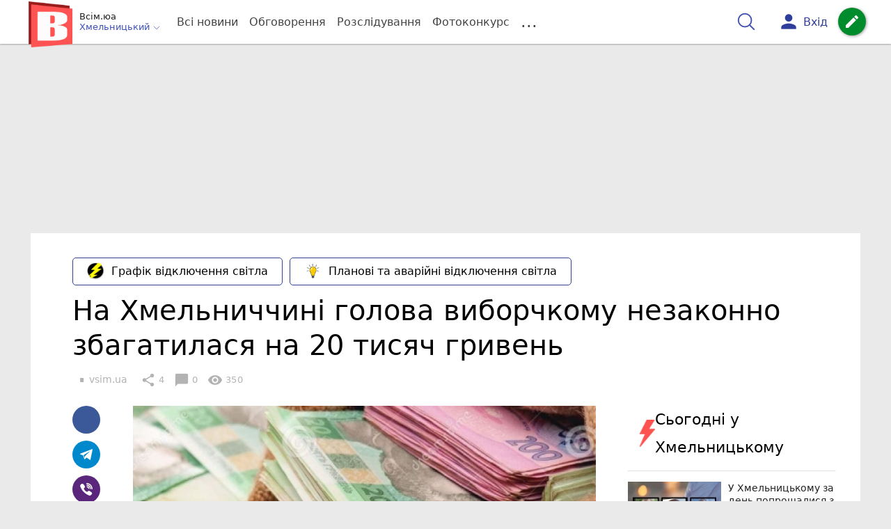

--- FILE ---
content_type: text/html; charset=UTF-8
request_url: https://vsim.ua/Podii/na-hmelnichchini-golova-viborchkomu-nezakonno-zbagatilasya-na-20-tisya-10480700.html
body_size: 37512
content:
<!DOCTYPE html>
<html lang="uk">
<head>
    <meta charset=utf-8>
    <meta http-equiv=X-UA-Compatible content="IE=edge">
    <meta name=viewport content="width=device-width, initial-scale=1">
    <base href="//vsim.ua/">

            <meta property="fb:pages" content="190307047669704" />
    
    
                                
        
                        
    
<title>На Хмельниччині голова виборчкому незаконно збагатилася на 20 тисяч гривень : 01:02:2016 - vsim.ua</title>
<meta name="keywords" content="Вибори-2015,  прокуратура, Хмельницький" >
<meta name="description" content="[01:02:2016] На Хмельниччині голова виборчкому незаконно збагатилася на 20 тисяч гривень  ✔Новини від vsim.ua ✔ Тільки свіжі новини - слідкуйте разом з нами ✔ Коментарі ✔ Фото" >
<meta name="robots" content="max-image-preview:large">

    <meta property="og:title" content="На Хмельниччині голова виборчкому незаконно збагатилася на 20 тисяч гривень - vsim.ua" id="graf_title"/>
    <meta property="og:description" content="Жінка оформила на роботу свого чоловіка та ще одну людину, яка навіть не знала про своє фіктивне призначення. Також вона безпідставно преміювала себе та інших членів комісії." id="graf_description"/>
    <meta property="og:image" content="https://vsim.ua/img/cache/reference/news/0002/56/f4bd418d826f4b6fcd114ac538e39c5d7aaaf73b.jpeg" id="graf_image"/>


    <meta property="og:url" content="https://vsim.ua/Podii/na-hmelnichchini-golova-viborchkomu-nezakonno-zbagatilasya-na-20-tisya-10480700.html" />
    <meta property="og:type" content="article" />
    <meta property="og:image:alt" content="На Хмельниччині голова виборчкому незаконно збагатилася на 20 тисяч гривень" />

            <meta property="fb:app_id" content="512150655837218" />
    
    <link rel="canonical" href="https://vsim.ua/Podii/na-hmelnichchini-golova-viborchkomu-nezakonno-zbagatilasya-na-20-tisya-10480700.html"/>



                                <script async src="//pagead2.googlesyndication.com/pagead/js/adsbygoogle.js" type="05dec5f730f66c71ff24c20b-text/javascript"></script>
            <script type="05dec5f730f66c71ff24c20b-text/javascript">
                (adsbygoogle = window.adsbygoogle || []).push({
                    google_ad_client: "ca-pub-9161109566094614",
                    enable_page_level_ads: true
                });
            </script>
                    






                <script type="05dec5f730f66c71ff24c20b-text/javascript">
            function loadScript(src, attr, attrValue) {
                const script = document.createElement('script');
                script.src = src;
                script.setAttribute(attr, attrValue);
                document.head.appendChild(script);
            }

            setTimeout(function() {
                loadScript("https://static.service-cmp.com/cmp/stub.js", "data-hash", 3307939721);
            }, 10000);
        </script>
    

                            <script id="gravitec_script" src="https://cdn.gravitec.net/storage/d9345397765ace7e36f5036f718db82e/client.js" async type="05dec5f730f66c71ff24c20b-text/javascript"></script>
            
    
    <script type="05dec5f730f66c71ff24c20b-text/javascript"> !(function () { window.googletag = window.googletag || {}; window.vmpbjs = window.vmpbjs || {}; window.vpb = window.vpb || {}; vpb.cmd = vpb.cmd || []; vpb.st=Date.now();  vpb.fastLoad = true; googletag.cmd = googletag.cmd || []; vmpbjs.cmd = vmpbjs.cmd || []; var cmds = []; try{ cmds = googletag.cmd.slice(0); googletag.cmd.length = 0; }catch(e){} var ready = false; function exec(cb) { return cb.call(googletag); } var overriden = false; googletag.cmd.push(function () { overriden = true; googletag.cmd.unshift = function (cb) { if (ready) { return exec(cb); } cmds.unshift(cb); if (cb._startgpt) { ready = true; for (var k = 0; k < cmds.length; k++) { exec(cmds[k]); } } }; googletag.cmd.push = function (cb) { if (ready) { return exec(cb); } cmds.push(cb); }; }); if(!overriden){ googletag.cmd.push = function (cb) { cmds.push(cb); }; googletag.cmd.unshift = function (cb) { cmds.unshift(cb); if (cb._startgpt) { ready = true; if (googletag.apiReady) { cmds.forEach(function (cb) { googletag.cmd.push(cb); }); } else { googletag.cmd = cmds; } } }; } var dayMs = 36e5, cb = parseInt(Date.now() / dayMs), vpbSrc = '//player.bidmatic.io/prebidlink/' + cb + '/wrapper_hb_306660_6693.js', pbSrc = vpbSrc.replace('wrapper_hb', 'hb'), gptSrc = '//securepubads.g.doubleclick.net/tag/js/gpt.js', c = document.head || document.body || document.documentElement; function loadScript(src, cb) { var s = document.createElement('script'); s.src = src; s.defer=false; c.appendChild(s); s.onload = cb; s.onerror = function(){ var fn = function(){}; fn._startgpt = true; googletag.cmd.unshift(fn); }; return s; } loadScript(pbSrc); loadScript(gptSrc); loadScript(vpbSrc); })()
    </script>

<script type="05dec5f730f66c71ff24c20b-text/javascript">
    var gptadslots = [];
    var googletag = googletag || {cmd:[]};
</script>

    <script src="/bundles/twentyminutuamain/js/TwentyMinutUa/DocCookies.js?7d71b990" type="05dec5f730f66c71ff24c20b-text/javascript"></script>

        
        
            <script type="05dec5f730f66c71ff24c20b-text/javascript" id="banners_zones" data-banners_zones="[344,325,412,326,547]" data-banners_zones_mobile="[357,358,557]">
        window.banners_zones = [344,325,412,326,547];
        window.banners_zones_mobile = [357,358,557];
    </script>


    
                    
    <script type="05dec5f730f66c71ff24c20b-text/javascript">
                window.googletag = window.googletag || {cmd: []};
                googletag.cmd.push(function() {
                    googletag.defineSlot('/45035109/vsim_news_left(300x250)', [[300, 250], [300, 400]], 'div-gpt-ad-1591302855402-0').addService(googletag.pubads());
                    googletag.pubads().enableSingleRequest();
                    googletag.enableServices();
                });
            </script>


            
    <script type="05dec5f730f66c71ff24c20b-text/javascript">
                window.googletag = window.googletag || {cmd: []};
                googletag.cmd.push(function() {
                    googletag.defineSlot('/45035109/vsim_news_right(300x250)', [[300, 250], [300, 400]], 'div-gpt-ad-1591302914740-0').addService(googletag.pubads());
                    googletag.pubads().enableSingleRequest();
                    googletag.enableServices();
                });
            </script>


            <script type="05dec5f730f66c71ff24c20b-text/javascript">
    if(typeof(isReturningUser) == 'undefined') {
        var isReturningUser = false;
    }
    if(docCookies.hasItem('returning_user')) {
        isReturningUser = true;
    }

    googletag.cmd.push(function() {
        var mapping5 = googletag.sizeMapping()
            .addSize([992, 0], [[336, 280],[300, 400],[300, 400],[300, 250]])
            .addSize([320, 0], [[320, 50], [300, 400],[300, 250], [300, 50],[300, 100],[320, 100],[320, 180]])
            .addSize([0,0], [300, 250])
            .build();
                gptadslots.push(googletag.defineSlot('/45035109/vsim.ua/top_rectangle', [300, 250], 'div-gpt-ad-vsim.ua/top_rectangle')
            .defineSizeMapping(mapping5)
            .addService(googletag.pubads()));
                googletag.pubads().enableSingleRequest();
        googletag.pubads().setTargeting("ads", "show");

        if(isReturningUser) {
            googletag.pubads().setTargeting("user_type", "returning_user");
        } else {
            googletag.pubads().setTargeting("user_type", "new_user");
        }

        googletag.pubads().collapseEmptyDivs();
        googletag.enableServices();
    });
</script>
            
    <script type="05dec5f730f66c71ff24c20b-text/javascript">
                window.googletag = window.googletag || {cmd: []};
                googletag.cmd.push(function() {
                    googletag.defineSlot('/45035109/vsim_news(580x400)', [580, 400], 'div-gpt-ad-1582724915288-0').addService(googletag.pubads());
                    googletag.pubads().enableSingleRequest();
                    googletag.enableServices();
                });
            </script>


                            
    <script type="05dec5f730f66c71ff24c20b-text/javascript">
                    window.googletag = window.googletag || {cmd: []};
                    googletag.cmd.push(function() {
                        googletag.defineSlot('/45035109/vsim_comment(300x250)', [[300, 250], [300, 400]], 'div-gpt-ad-1591294406601-0').addService(googletag.companionAds()).addService(googletag.pubads());
                        googletag.pubads().enableSingleRequest();
                        googletag.enableServices();
                    });
                </script>

                    
        
<script type="05dec5f730f66c71ff24c20b-text/javascript">
    if(typeof(isReturningUser) == 'undefined') {
        var isReturningUser = false;
    }
    if(docCookies.hasItem('returning_user')) {
        isReturningUser = true;
    }

    googletag.cmd.push(function() {

        var mapping4 = googletag.sizeMapping()
            .addSize([992, 0], [[1200, 250],[980, 120],[970, 90],[728, 90],[970, 250],[1136,90],[1180, 120],[1280, 90],[1350, 180],[1440, 180]])
            .addSize([768, 0], [[600, 200],[728, 90],[300, 250]])
            .addSize([336, 0], [[300, 600],[300, 400],[300, 250],[320, 480],[336, 280]])
            .addSize([0,0], [[300, 600],[300, 400],[300, 250]])
            .build();

                gptadslots.push(googletag.defineSlot('/45035109/vsim.ua/top_leaderboard', [300, 250], 'div-gpt-ad-vsim.ua/top_leaderboard')
            .defineSizeMapping(mapping4)
            .addService(googletag.pubads()));
                googletag.pubads().enableSingleRequest();


                googletag.pubads().setTargeting("ads", "show");
        
        if(isReturningUser) {
            googletag.pubads().setTargeting("user_type", "returning_user");
        } else {
            googletag.pubads().setTargeting("user_type", "new_user");
        }

        googletag.pubads().collapseEmptyDivs();
        googletag.enableServices();
    });
</script>
    
    

    
<script type="05dec5f730f66c71ff24c20b-text/javascript">
    window.TwentyMinutUa = {};
    window.TwentyMinutUa.data = {};
    window.TwentyMinutUa.data.offline = {
        'resources': []
    };
    window.TwentyMinutUa.routes = {
        'pulls.pulls_at_main': 'https://vsim.ua/pulls/pulls_at_main',
        'comment.share': '/comment/share',
        'comment.form': '/comment/form',
        'layout.header': '/layout/header?routeName=news.page',
        'layout.modal_menu': '/layout/modal_menu?routeName=news.page',
        'comment.user_info': '/comment/user_info',
        'subscriptions.subscribe': '/subscriptions/subscribe',
        'comment.attache': '/comment/attache',
        'ajax.search.list': '/ajax_search',
        'pdf.download': '/pdf/download',
        'get.news.views': '/news/get_views/__news_id__',
        'news_ajax.donate.collected': '/news_ajax/donate/collected'
    };
    window.TwentyMinutUa.data.SubscriberLife = {
        'wait_time_modifier': 1
    };
    window.TwentyMinutUa.data.is_mobile = 0;
    window.TwentyMinutUa.data.banners = {
        'ZONE_HEAD_1200x3000': [344],
        'ZONE_MOB_300x250_1': [357],
        'ZONE_ARTICLE_300x250': [325]
    };
</script>
    
<script type="05dec5f730f66c71ff24c20b-text/javascript">
    (function(){
        var style_assets = '';
                style_assets = '/css/6b5d4bd.css?7d71b990';
        


        var js_assets = '';
                js_assets = '/js/cbd557c.js?7d71b990';
        

        style_assets = style_assets.split("?")[0];
        js_assets = js_assets.split("?")[0];

        window.TwentyMinutUa.data.offline_assets = [
            style_assets,
            js_assets
        ];
    })();
</script>


            
<script type="05dec5f730f66c71ff24c20b-text/javascript" src="/js/ed8d0db.js?7d71b990"></script>

    

            
    <link rel="preload" href="/css/6b5d4bd.css?7d71b990"
          as="style">
    <link href="/css/6b5d4bd.css?7d71b990" rel="stylesheet" type="text/css">


<!--[if lt IE 9]>
<script src="/bundles/twentyminutuamain/js/html5shiv.min.js?7d71b990"></script>
<script src="/bundles/twentyminutuamain/js/respond.min.js?7d71b990"></script>
<![endif]-->

<link rel="apple-touch-icon" sizes="180x180" href="/favicons/vsim.ua/apple-touch-icon.png">
<link rel="icon" type="image/png" sizes="32x32" href="/favicons/vsim.ua/favicon-32x32.png">
<link rel="icon" type="image/png" sizes="16x16" href="/favicons/vsim.ua/favicon-16x16.png">
<link rel="manifest" href="/favicons/vsim.ua/site.webmanifest">
<link rel="mask-icon" href="/favicons/vsim.ua/safari-pinned-tab.svg" color="#5bbad5">
<link rel="shortcut icon" href="/favicons/vsim.ua/favicon.ico">
<meta name="apple-mobile-web-app-title" content="vsim.ua">
<meta name="application-name" content="vsim.ua">
<meta name="msapplication-TileColor" content="#da532c">
<meta name="theme-color" content="#ffffff">    

    
    <script type="05dec5f730f66c71ff24c20b-text/javascript">
        window.dataLayer = window.dataLayer = [];
        window.dataLayer.push({ 'author': 'vsim.ua', });
        window.dataLayer.push({ 'publish_date': '01/02/2016', });
    </script>

<script type="05dec5f730f66c71ff24c20b-text/javascript">
        if (typeof ga !== 'function') {
        window.ga = function (set, name, value, value2){
            if(name == 'event'){
                window.dataLayer.push({value: value2});
                return;
            }

            window.dataLayer.push({name: value});
        }
    }
</script>













                <!-- Google Tag Manager -->
<script type="05dec5f730f66c71ff24c20b-text/javascript">(function(w,d,s,l,i){w[l]=w[l]||[];w[l].push({'gtm.start':
new Date().getTime(),event:'gtm.js'});var f=d.getElementsByTagName(s)[0],
j=d.createElement(s),dl=l!='dataLayer'?'&l='+l:'';j.async=true;j.src=
'https://www.googletagmanager.com/gtm.js?id='+i+dl;f.parentNode.insertBefore(j,f);
})(window,document,'script','dataLayer','GTM-TST74WS');</script>
<!-- End Google Tag Manager -->

    


        

    <script src="https://accounts.google.com/gsi/client" async defer type="05dec5f730f66c71ff24c20b-text/javascript"></script>

            <script type="05dec5f730f66c71ff24c20b-text/javascript">
            !function(t,e){var o,n,p,r;e.__SV||(window.posthog=e,e._i=[],e.init=function(i,s,a){function g(t,e){var o=e.split(".");2==o.length&&(t=t[o[0]],e=o[1]),t[e]=function(){t.push([e].concat(Array.prototype.slice.call(arguments,0)))}}(p=t.createElement("script")).type="text/javascript",p.crossOrigin="anonymous",p.async=!0,p.src=s.api_host.replace(".i.posthog.com","-assets.i.posthog.com")+"/static/array.js",(r=t.getElementsByTagName("script")[0]).parentNode.insertBefore(p,r);var u=e;for(void 0!==a?u=e[a]=[]:a="posthog",u.people=u.people||[],u.toString=function(t){var e="posthog";return"posthog"!==a&&(e+="."+a),t||(e+=" (stub)"),e},u.people.toString=function(){return u.toString(1)+".people (stub)"},o="init capture register register_once register_for_session unregister unregister_for_session getFeatureFlag getFeatureFlagPayload isFeatureEnabled reloadFeatureFlags updateEarlyAccessFeatureEnrollment getEarlyAccessFeatures on onFeatureFlags onSessionId getSurveys getActiveMatchingSurveys renderSurvey canRenderSurvey getNextSurveyStep identify setPersonProperties group resetGroups setPersonPropertiesForFlags resetPersonPropertiesForFlags setGroupPropertiesForFlags resetGroupPropertiesForFlags reset get_distinct_id getGroups get_session_id get_session_replay_url alias set_config startSessionRecording stopSessionRecording sessionRecordingStarted captureException loadToolbar get_property getSessionProperty createPersonProfile opt_in_capturing opt_out_capturing has_opted_in_capturing has_opted_out_capturing clear_opt_in_out_capturing debug".split(" "),n=0;n<o.length;n++)g(u,o[n]);e._i.push([i,s,a])},e.__SV=1)}(document,window.posthog||[]);
            posthog.init('phc_D78kmFiQXsozYaV1lc1gZav8Bm5z2H3WLOVhBgvWZEY',{api_host:'https://us.i.posthog.com', person_profiles: 'always'});
        </script>

    
    

            </head>

<body class="template  ">


    <div id="g_id_onload"
         data-client_id="218226485810-uqk03eati6qp5glmb6e91f2u24152enh.apps.googleusercontent.com"
         data-callback="handleCredentialResponse"
         data-moment_callback="logMomentNotification">
    </div>
    <script type="05dec5f730f66c71ff24c20b-text/javascript">
        function handleCredentialResponse(response) {
            window.dataLayer.push({'authorization': 'form_click_google_one_tap'});
            var path = "/site_login/login/google_sign_in";
            $.ajax({
                url: path,
                xhrFields: { withCredentials: true },
                dataType: 'json',
                data: response
            }).done(function(data) {
                if(data.is_logined) {
                    window.dataLayer.push({'authorization': 'form_finish_google_one_tap'});
                    location.href = location.href;
                }
            });
        }

        function logMomentNotification(notification) {
            if (notification.isDisplayed()) {
                window.dataLayer.push({'authorization': 'form_view_google_one_tap'});
            }
        }
    </script>




    <!-- Google Tag Manager (noscript) -->
<noscript><iframe src="https://www.googletagmanager.com/ns.html?id=GTM-TST74WS"
height="0" width="0" style="display:none;visibility:hidden"></iframe></noscript>
<!-- End Google Tag Manager (noscript) -->




<div id="wrapper">

            

<nav class="navbar navbar-main">
    <div class="container">
        
<div class="navbar-header">
    <div role="button" class="navbar-toggle collapsed" data-toggle="modal" data-target=".modal-menu">
        <span class="icon-bar"></span>
        <span class="icon-bar"></span>
        <span class="icon-bar"></span>
            </div>
    <a class="navbar-brand "

                      href="/"
           >
        <img src="/img/Logo_new_vsim_v8.png" alt="RIA" decoding="sync" fetchpriority="high">
    </a>
    <div class="dropdown pull-left">
        <div class="dropdown-town">
            <p>Всім.юа</p>
        <div class="dropdown-toggle" data-toggle="dropdown" role="button" aria-haspopup="true"
         aria-expanded="false">Хмельницький <svg height="12" width="12" xmlns="http://www.w3.org/2000/svg" fill="none" viewBox="0 0 24 24" stroke-width="1.5" stroke="currentColor" class="fa">
                                <path stroke-linecap="round" stroke-linejoin="round" d="m19.5 8.25-7.5 7.5-7.5-7.5" />
                            </svg>
    </div>

    <ul class="dropdown-menu">

                                    <li><a href="/">Хмельницький</a></li>
                    
                                    <li><a href="//vn.20minut.ua/">Вінниця</a></li>
                                                <li><a href="//zt.20minut.ua/">Житомир</a></li>
                                                <li><a href="//te.20minut.ua/">Тернопіль</a></li>
                                                <li><a href="//koziatyn.info/">Козятин</a></li>
                                        
    </ul>
</div>
    </div>
</div>

<ul class="nav navbar-nav navbar-right user_block">
    <li class="search" id="search-header">
        <div id="sb-search" class="sb-search">
            <form action="/search" class="js_ajax_search_container">
                <input class="sb-search-input" placeholder="Пошук..."
                       type="search" value="" name="query" id="search" autocomplete="off">
                <input class="sb-search-submit" type="submit" value="">
                <span class="sb-icon-search">
                    <svg xmlns="http://www.w3.org/2000/svg" fill="none" height="30" width="30" viewBox="0 0 24 24" stroke-width="1.5" stroke="currentColor">
                        <path stroke-linecap="round" stroke-linejoin="round" d="m21 21-5.197-5.197m0 0A7.5 7.5 0 1 0 5.196 5.196a7.5 7.5 0 0 0 10.607 10.607Z" />
                    </svg>
                </span>

                <div class="row news news-list">
                    <div class="col-md-12 col-sm-12 js_ajax_auto_complete">
                    </div>
                </div>
            </form>
        </div>
    </li>

            <li class="user hidden-xs">
            <a href="#" class="showLoginPopup">
                <i class="material-icons">person</i>
                        <span class="hidden-xs hidden-sm">
                            Вхід                        </span>
            </a>
        </li>
    
    <li class="btn-add">
        <a href="/pre_add_my_news" class="btn btn-success" data-toggle="tooltip" data-placement="bottom" title="Написати новину">
            <i class="material-icons">create</i>
        </a>
    </li>
</ul>

        <!-- Collect the nav links, forms, and other content for toggling -->
        <div class="collapse navbar-collapse nav-scroller" id="menu">

            
<ul class="nav navbar-nav">
    <li class="visible-xs">
        <a class="navbar-brand custom-logo"  href="/" >
            <img width="53" height="56" src="/img/Logo_new_vsim_v8.png" alt="RIA" decoding="sync" fetchpriority="high">
        </a>
        <div class="dropdown">
            <div class="dropdown-town">
                                    <p>Всім.юа</p>
                                <div role="button" class="dropdown-toggle js_mobile_city_menu">
                    Хмельницький <svg height="12" width="12" xmlns="http://www.w3.org/2000/svg" fill="none" viewBox="0 0 24 24" stroke-width="1.5" stroke="currentColor" class="fa">
                                <path stroke-linecap="round" stroke-linejoin="round" d="m19.5 8.25-7.5 7.5-7.5-7.5" />
                            </svg>
                </div>
            </div>
        </div>
    </li>


    <li class="">
        <a  href="/allnews" >
            Всі новини
        </a>
    </li>

    <li class="">
        <a  href="/mostcomment" >
            Обговорення
        </a>
    </li>

            <li class="">

                            <a href="/analitika-i-publicistika">
                    Розслідування
                </a>
            
        </li>
    
                
        <li class="">
                    <a href="/completed_competitions">Фотоконкурс</a>
            </li>

    <li class="dropdown dropdown-category">
        <a href="#" class="dropdown-toggle" data-toggle="dropdown" role="button">...</a>
        <div class="dropdown-menu">
            <div class="container">
                <div class="row">
                    <div class="col-lg-9 col-lg-offset-2">
                        <ul class="list-inline">
                            <li>
                                <a href="/Podii">
                                    Події
                                </a>
                            </li>
                            <li>
                                <a href="/Groshi">
                                    Гроші
                                </a>
                            </li>
                            <li>
                                <a href="/DTP">
                                    Дороги і транспорт
                                </a>
                            </li>
                            <li>
                                <a href="/Osvita">
                                    Освіта
                                </a>
                            </li>

                                                            <li>
                                    <a href="/IT-novyny">
                                        Iт-новини
                                    </a>
                                </li>
                            
                            <li>
                                <a href="/Kryminal">
                                    Кримінал
                                </a>
                            </li>
                            <li>
                                <a href="/Polityka">
                                    Політика
                                </a>
                            </li>
                            <li>
                                <a href="/Pres-sluzhby">
                                    Пресслужби
                                </a>
                            </li>
                            <li>
                                <a href="/Foto-dnya">
                                    Фото дня
                                </a>
                            </li>
                            <li>
                                <a href="/infographics">
                                    Інфографіка
                                </a>
                            </li>

                                                    </ul>
                        <ul class="list-inline">
                            <li>
                                <a href="/Sport">
                                    Спорт
                                </a>
                            </li>
                            <li>
                                <a href="/Zdorovya">
                                    Здоров’я
                                </a>
                            </li>
                            <li>
                                <a href="/Podorozhi">
                                    Подорожі
                                </a>
                            </li>
                            <li>
                                <a href="/Kult-podii">
                                    Культурний відпочинок
                                </a>
                            </li>
                            <li>
                                <a href="/Vin-i-Vona">
                                    Він і вона
                                </a>
                            </li>
                            <li>
                                <a href="/Nashe-mynule">
                                    Наше минуле
                                </a>
                            </li>
                            <li>
                                <a href="/novini-kompanij">
                                    Новини компаній
                                </a>
                            </li>
                            <li>
                                <a href="/Reviews">
                                    Огляди
                                </a>
                            </li>
                            <li>
                                <a href="/Pogoda">
                                    Погода
                                </a>
                            </li>

                            
                                                            <li>
                                    <a href="/robota-u-khmelnytskomu">
                                        Робота в Хмельницькому. Вакансії
                                    </a>
                                </li>
                            
                        </ul>
                        <ul class="list-inline">
                            <li>
                                <a href="/Vid-Chytachiv">
                                    Від читачів
                                </a>
                            </li>
                            <li>
                                <a href="/blogs">
                                    Блоги
                                </a>
                            </li>
                        </ul>
                    </div>
                </div>
            </div>
        </div>
    </li>
</ul>




        </div><!-- /.navbar-collapse -->
    </div><!-- /.container -->
</nav>
    
        <div class="container">
            </div>

            
                    <div class="container-fluid">
                                        <div class="row">
                <div class="banner-top hidden-xs">
                    <div class="banner-group container">
                        <div class="banner-content">
                            <div class="embed-responsive embed-responsive-top">
                                    <!-- /45035109/vsim.ua/top_leaderboard -->
    <div id='div-gpt-ad-vsim.ua/top_leaderboard' style='min-width: 300px; min-height: 90px;'>
        <script type="05dec5f730f66c71ff24c20b-text/javascript">
            googletag.cmd.push(function() { googletag.display('div-gpt-ad-vsim.ua/top_leaderboard'); });
        </script>
    </div>
                            </div>
                        </div>
                    </div>
                </div>
            </div>
                        </div>
            


    
    <noscript>
        <img loading="lazy" src="/news/views/10480700?csrfToken=43831" width="1" height="1" style="visibility: hidden;" alt="img"/>
    </noscript>

    <script type="05dec5f730f66c71ff24c20b-text/javascript">
        var oImg=document.createElement("img");
        oImg.setAttribute('src', "\/news\/views\/10480700?csrfToken=43831");
    </script>



    <div id="news_page_layout" data-news="10480700"
         data-image="https://vsim.ua/img/cache/news_new_m/news/0002/56/f4bd418d826f4b6fcd114ac538e39c5d7aaaf73b.jpeg?hash=2016-02-01-15-51-25"
         data-visited_news_id="0"
         data-visited_news_path="/visited_news/finish"
         data-emotion=""
         data-conversion_news_url="/news/conversion_news/10480700"></div>
    

            <div class="wrapper-content">
            <div class=container>

                    <div id="news__page"></div>

    
    
<script class="schema_org" type="application/ld+json">
    {"@context":"https:\/\/schema.org\/","@type":"NewsArticle","mainEntityOfPage":{"@type":"WebPage","@id":"https:\/\/vsim.ua\/Podii\/na-hmelnichchini-golova-viborchkomu-nezakonno-zbagatilasya-na-20-tisya-10480700.html"},"headline":"\u041d\u0430 \u0425\u043c\u0435\u043b\u044c\u043d\u0438\u0447\u0447\u0438\u043d\u0456 \u0433\u043e\u043b\u043e\u0432\u0430 \u0432\u0438\u0431\u043e\u0440\u0447\u043a\u043e\u043c\u0443 \u043d\u0435\u0437\u0430\u043a\u043e\u043d\u043d\u043e \u0437\u0431\u0430\u0433\u0430\u0442\u0438\u043b\u0430\u0441\u044f \u043d\u0430 20 \u0442\u0438\u0441\u044f\u0447 \u0433\u0440\u0438\u0432\u0435\u043d\u044c","description":"[01:02:2016] \u041d\u0430 \u0425\u043c\u0435\u043b\u044c\u043d\u0438\u0447\u0447\u0438\u043d\u0456 \u0433\u043e\u043b\u043e\u0432\u0430 \u0432\u0438\u0431\u043e\u0440\u0447\u043a\u043e\u043c\u0443 \u043d\u0435\u0437\u0430\u043a\u043e\u043d\u043d\u043e \u0437\u0431\u0430\u0433\u0430\u0442\u0438\u043b\u0430\u0441\u044f \u043d\u0430 20 \u0442\u0438\u0441\u044f\u0447 \u0433\u0440\u0438\u0432\u0435\u043d\u044c","keywords":"\u0412\u0438\u0431\u043e\u0440\u0438-2015,  \u043f\u0440\u043e\u043a\u0443\u0440\u0430\u0442\u0443\u0440\u0430, \u0425\u043c\u0435\u043b\u044c\u043d\u0438\u0446\u044c\u043a\u0438\u0439","articleBody":"\u0421\u0442\u0430\u043b\u043e\u0441\u044f \u0446\u0435 \u0443 \u0413\u043e\u0440\u043e\u0434\u043e\u0446\u044c\u043a\u043e\u043c\u0443 \u0440\u0430\u0439\u043e\u043d\u0456 \u0432\u043e\u0441\u0435\u043d\u0438 2015 \u0440\u043e\u043a\u0443. \u041f\u0456\u0434 \u0447\u0430\u0441 \u043c\u0456\u0441\u0446\u0435\u0432\u0438\u0445 \u0432\u0438\u0431\u043e\u0440\u0456\u0432 \u0436\u0456\u043d\u043a\u0430 \u0432\u0438\u0440\u0456\u0448\u0438\u043b\u0430 \u0441\u043a\u043e\u0440\u0438\u0441\u0442\u0430\u0442\u0438\u0441\u044f \u043f\u0435\u0440\u0435\u0432\u0430\u0433\u0430\u043c\u0438 \u0441\u0432\u043e\u0454\u0457 \u043f\u043e\u0441\u0430\u0434\u0438 \u0456 \u043f\u0456\u0434\u0437\u0430\u0440\u043e\u0431\u0438\u0442\u0438. \u0421\u043f\u043e\u0447\u0430\u0442\u043a\u0443 \u0432\u043e\u043d\u0430 \u043e\u0444\u043e\u0440\u043c\u0438\u043b\u0430 \u043d\u0430 \u0440\u043e\u0431\u043e\u0442\u0443 \u043f\u0440\u0438\u0431\u0438\u0440\u0430\u043b\u044c\u043d\u0438\u043a\u0430 \u0442\u0430 \u0434\u0456\u043b\u043e\u0432\u043e\u0434\u0430-\u0430\u0440\u0445\u0456\u0432\u0430\u0440\u0456\u0443\u0441\u0430. \u041d\u0430 \u043e\u0434\u043d\u0443 \u043f\u043e\u0441\u0430\u0434\u0443 \u00ab\u043f\u0440\u0438\u0439\u043d\u044f\u043b\u0430\u00bb \u0441\u0432\u043e\u0433\u043e \u0447\u043e\u043b\u043e\u0432\u0456\u043a\u0430. \u0406\u043d\u0448\u0443 \u043e\u0441\u043e\u0431\u0443 \u043f\u0440\u043e \u043d\u043e\u0432\u0443 \u0434\u043b\u044f \u043d\u0435\u0457 \u0440\u043e\u0431\u043e\u0442\u0443 \u043d\u0430\u0432\u0456\u0442\u044c \u043d\u0435 \u043f\u043e\u0432\u0456\u0434\u043e\u043c\u0438\u043b\u0430. \u041e\u0431\u043e\u0454 \u043b\u044e\u0434\u0435\u0439 \u043d\u0435 \u043f\u0440\u0430\u0446\u044e\u0432\u0430\u043b\u0438 \u0444\u0430\u043a\u0442\u0438\u0447\u043d\u043e \u0456 \u043d\u0435 \u043e\u0442\u0440\u0438\u043c\u0443\u0432\u0430\u043b\u0438 \u0437\u0430\u0440\u043f\u043b\u0430\u0442\u043d\u0456. \u0423\u0441\u0456 \u0433\u0440\u043e\u0448\u0456 \u0437\u0430\u0431\u0438\u0440\u0430\u043b\u0430 \u0456 \u0432\u0438\u0442\u0440\u0430\u0447\u0430\u043b\u0430 \u043d\u0430 \u0441\u0432\u043e\u0457 \u043f\u043e\u0442\u0440\u0435\u0431\u0438 \u0433\u043e\u043b\u043e\u0432\u0430 \u0432\u0438\u0431\u043e\u0440\u0447\u043a\u043e\u043c\u0443. \u041f\u0440\u043e \u0446\u0435 \u043f\u043e\u0432\u0456\u0434\u043e\u043c\u043b\u044f\u044e\u0442\u044c \u0432 \u043f\u0440\u043e\u043a\u0443\u0440\u0430\u0442\u0443\u0440\u0456 \u0425\u043c\u0435\u043b\u044c\u043d\u0438\u0446\u044c\u043a\u043e\u0457 \u043e\u0431\u043b\u0430\u0441\u0442\u0456.\r\n\r\n\u0429\u0435 \u043e\u0434\u043d\u0438\u043c \u0434\u0436\u0435\u0440\u0435\u043b\u043e\u043c \u0432\u043b\u0430\u0441\u043d\u043e\u0433\u043e \u0437\u0431\u0430\u0433\u0430\u0447\u0435\u043d\u043d\u044f \u0441\u0442\u0430\u043b\u043e \u043d\u0435\u0437\u0430\u043a\u043e\u043d\u043d\u0435 \u043f\u0440\u0435\u043c\u0456\u044e\u0432\u0430\u043d\u043d\u044f \u0441\u0435\u0431\u0435 \u0442\u0430 \u0456\u043d\u0448\u0438\u0445 \u0447\u043b\u0435\u043d\u0456\u0432 \u043a\u043e\u043c\u0456\u0441\u0456\u0457. \u0417\u0430\u0433\u0430\u043b\u043e\u043c \u0436\u0456\u043d\u0446\u0456 \u0432\u0434\u0430\u043b\u043e\u0441\u044f \u043f\u0440\u0438\u0432\u043b\u0430\u0441\u043d\u0438\u0442\u0438 \u0431\u043b\u0438\u0437\u044c\u043a\u043e 20 \u0442\u0438\u0441\u044f\u0447 \u0433\u0440\u0438\u0432\u0435\u043d\u044c. \u0417\u043b\u043e\u0432\u0436\u0438\u0432\u0430\u043d\u043d\u044f \u0432\u0438\u044f\u0432\u0438\u043b\u0438 \u043f\u0440\u0430\u0446\u0456\u0432\u043d\u0438\u043a\u0438 \u0413\u043e\u0440\u043e\u0434\u043e\u0446\u044c\u043a\u043e\u0457 \u043f\u0440\u043e\u043a\u0443\u0440\u0430\u0442\u0443\u0440\u0438 \u0456 \u043d\u0430\u0434\u0456\u0441\u043b\u0430\u043b\u0438 \u0441\u043f\u0440\u0430\u0432\u0443 \u0434\u043e \u043c\u0456\u0441\u0446\u0435\u0432\u043e\u0433\u043e \u0432\u0456\u0434\u0434\u0456\u043b\u0443 \u043f\u043e\u043b\u0456\u0446\u0456\u0457.","genre":"\u041f\u043e\u0434\u0456\u0457","image":{"@type":"ImageObject","url":"https:\/\/vsim.ua\/img\/cache\/reference\/news\/0002\/56\/f4bd418d826f4b6fcd114ac538e39c5d7aaaf73b.jpeg?hash=2016-02-01-15-51-25","caption":"\u041d\u0430 \u0425\u043c\u0435\u043b\u044c\u043d\u0438\u0447\u0447\u0438\u043d\u0456 \u0433\u043e\u043b\u043e\u0432\u0430 \u0432\u0438\u0431\u043e\u0440\u0447\u043a\u043e\u043c\u0443 \u043d\u0435\u0437\u0430\u043a\u043e\u043d\u043d\u043e \u0437\u0431\u0430\u0433\u0430\u0442\u0438\u043b\u0430\u0441\u044f \u043d\u0430 20 \u0442\u0438\u0441\u044f\u0447 \u0433\u0440\u0438\u0432\u0435\u043d\u044c","width":"630px","height":"360px"},"author":{"@type":"Person","name":"vsim.ua","url":"https:\/\/vsim.ua\/authors\/vsim_khmelnitsky","sameAs":["https:\/\/www.facebook.com\/vsim.ua\/?fref=ts"]},"publisher":{"@type":"Organization","name":"\u0412\u0441\u0456\u043c - \u041d\u043e\u0432\u0438\u043d\u0438 \u0425\u043c\u0435\u043b\u044c\u043d\u0438\u0446\u044c\u043a\u043e\u0433\u043e","brand":{"@type":"Brand","name":"\u0412\u0441\u0456\u043c - \u041d\u043e\u0432\u0438\u043d\u0438 \u0425\u043c\u0435\u043b\u044c\u043d\u0438\u0446\u044c\u043a\u043e\u0433\u043e","url":"https:\/\/vsim.ua\/","sameAs":["https:\/\/www.youtube.com\/@vsimua1","https:\/\/www.facebook.com\/vsim.ua","https:\/\/www.instagram.com\/vsim_ka\/","https:\/\/t.me\/vsimnews"],"logo":{"@type":"ImageObject","url":"https:\/\/vsim.ua\/\/img\/Logo_new_vsim_v8.png"}}},"datePublished":"2016-02-01T15:47:00+02:00","dateModified":"2016-02-01T15:52:32+02:00","wordCount":103,"interactionCount":350,"inLanguage":"uk","commentCount":0,"isAccessibleForFree":true}
</script>

    <div class="row">
        <div class="col-md-12">
            <div class="news_group new-page">

                                    <div class="nav-scroller scroller-plashka">
                        <ul class="list-inline list-plashka">
                                                            <li>
                                    <a href="https://vsim.ua/Podii/na-hmelnichchini-zaprovadili-grafik-pogodinnih-vidklyuchen-11983032.html" class="btn btn-default plashka">
                                        <span class="icon">
                                            <img loading="lazy" src="https://vsim.ua/img/cache/reference/panel_link/0039/57/2675c696f66b4a06bd791efa7c1ef60ca0879cb8.jpeg?hash=2025-10-31-12-37-40" alt="Графік відключення світла" class="img-responsive center-block">
                                        </span>
                                        Графік відключення світла
                                    </a>
                                </li>
                                                            <li>
                                    <a href="https://vsim.ua/Podii/grafik-vidklyuchen-svitla-u-hmelnitskomu-onovlyuetsya-11980533.html" class="btn btn-default plashka">
                                        <span class="icon">
                                            <img loading="lazy" src="https://vsim.ua/img/cache/reference/panel_link/0039/84/ca12d407faf2d86f66a88f18d6e68a535b74243b.jpeg?hash=2025-11-27-16-59-52" alt="Планові та аварійні відключення світла" class="img-responsive center-block">
                                        </span>
                                        Планові та аварійні відключення світла
                                    </a>
                                </li>
                                                    </ul>
                    </div>
                

                


                <h1>
                    На Хмельниччині голова виборчкому незаконно збагатилася на 20 тисяч гривень
                </h1>

                
                
                <ul class="list-inline list-info">
                    <li>
                        <span class="js-auto-date" data-date="2016-02-01 15:47"></span>
                    </li>

                    <li class="author">
                                                                                                                                                                                <a href="/authors/vsim_khmelnitsky">
                                    <span>vsim.ua</span>
                                </a>
                                                                        </li>

                </ul>

                <ul class="list-inline list-info">
                    <li>
                        <button type="button" class="btn btn-link" data-toggle="tooltip" id="share-count"
                                data-placement="top" title="" data-original-title="4 Розшарювання">
                            <i class="material-icons">share</i> <span id="news_share_count_js">4</span>
                        </button>
                    </li>

                                            <li>
                            <a href="#page_comments" type="button" class="btn btn-link" data-toggle="tooltip"
                               data-placement="top" title="" data-original-title="0 Коментарів">
                                <i class="material-icons">chat_bubble</i> 0
                            </a>
                        </li>
                    
                    <li>
                        <button type="button" class="btn btn-link" data-toggle="tooltip" id="views-count"
                                data-placement="top" title="" data-original-title="350 Переглядів">
                            <i class="material-icons">visibility</i> 350
                        </button>
                    </li>
                </ul>

                <div class="row page">

                    
                    <div class="col-md-8 page ">

                        <div class="share_group top">

                                                                                                                
                            
<a  data-url="http://www.facebook.com/sharer/sharer.php?u=https://vsim.ua/Podii/na-hmelnichchini-golova-viborchkomu-nezakonno-zbagatilasya-na-20-tisya-10480700.html" data-social="facebook" data-objecttype="news" data-objectid="10480700"  class="btn btn-link btn-fb social_share_js">
    <i class="fa fa-facebook"></i>
</a>

<a  data-url="https://t.me/share/url?url=https://vsim.ua/Podii/na-hmelnichchini-golova-viborchkomu-nezakonno-zbagatilasya-na-20-tisya-10480700.html" data-social="telegram" data-objecttype="news" data-objectid="10480700"  class="btn btn-link btn-telegram social_share_js">
    <span class="icon-telegram"></span>
</a>

<a  data-url="https://3p3x.adj.st/?adjust_t=u783g1_kw9yml&adjust_fallback=https%3A%2F%2Fwww.viber.com%2F%3Futm_source%3DPartner%26utm_medium%3DSharebutton%26utm_campaign%3DDefualt&adjust_campaign=Sharebutton&adjust_deeplink=viber%3A%2F%2Fforward%3Ftext%3Dhttps%253A%252F%252Fvsim.ua%252FPodii%252Fna-hmelnichchini-golova-viborchkomu-nezakonno-zbagatilasya-na-20-tisya-10480700.html" data-social="viber" data-objecttype="news" data-objectid="10480700"  class="btn btn-link btn-viber social_share_js">
    <span class="icon-viber"></span>
</a>

<a  data-url="https://mail.google.com/mail/?view=cm&amp;fs=1&amp;su=На Хмельниччині голова виборчкому незаконно збагатилася на 20 тисяч гривень&amp;body=https://vsim.ua/Podii/na-hmelnichchini-golova-viborchkomu-nezakonno-zbagatilasya-na-20-tisya-10480700.html" data-social="mailTo" data-objecttype="news" data-objectid="10480700"  class="btn btn-link btn-mail social_share_js">
    <i class="fa fa-envelope"></i>
</a>

<a  data-url="https://twitter.com/share?text=На Хмельниччині голова виборчкому незаконно збагатилася на 20 тисяч гривень&amp;url=https://vsim.ua/Podii/na-hmelnichchini-golova-viborchkomu-nezakonno-zbagatilasya-na-20-tisya-10480700.html" data-social="twitter" data-objecttype="news" data-objectid="10480700"  class="btn btn-link btn-tw social_share_js">
    <i class="fa fa-twitter"></i>
</a>

                        </div>

                        <div class="news_group-main content_left">

                            <div class="news_group-main--text clearfix " id="news_text_id">
                                                                    <div class="img-block img-block--top">

                                        
                                                                                                                                
					    
<picture>
        <source type="image/jpeg" srcset="https://vsim.ua/img/cache/news_main/news/0002/56/f4bd418d826f4b6fcd114ac538e39c5d7aaaf73b.jpeg?hash=2016-02-01-15-51-25" media="(min-width: 769px)">
    <source type="image/jpeg"
            srcset="https://vsim.ua/img/cache/news_new_m/news/0002/56/f4bd418d826f4b6fcd114ac538e39c5d7aaaf73b.jpeg?hash=2016-02-01-15-51-25"
            media="(min-width: 666px) and (max-width: 768px)">
    <source type="image/jpeg"
            srcset="https://vsim.ua/img/cache/news_new_m/news/0002/56/f4bd418d826f4b6fcd114ac538e39c5d7aaaf73b.jpeg?hash=2016-02-01-15-51-25"
            media="(min-width: 381px) and (max-width: 665px)">

    <source type="image/jpeg"
            srcset="https://vsim.ua/img/cache/news_rtp_large/news/0002/56/f4bd418d826f4b6fcd114ac538e39c5d7aaaf73b.jpeg?hash=2016-02-01-15-51-25"
            media="(min-width: 276px) and (max-width: 380px)">

    <source type="image/jpeg"
            srcset="https://vsim.ua/img/cache/news_rtp_small/news/0002/56/f4bd418d826f4b6fcd114ac538e39c5d7aaaf73b.jpeg?hash=2016-02-01-15-51-25"
            media="(max-width: 275px)">

                <img loading="eager" src="html/20min-page/web/img/bg_img.jpg" class="boss-img" alt="На Хмельниччині голова виборчкому незаконно збагатилася на 20 тисяч гривень">
    
</picture>

                                                                                    					
                                                                                    <div class="text-muted">
                                                Прибуткові вибори на Хмельниччині.
                                            </div>
                                        
                                    </div>

                                    <div class="vrezka">
                                        Жінка оформила на роботу свого чоловіка та ще одну людину, яка навіть не знала про своє фіктивне призначення. Також вона безпідставно преміювала себе та інших членів комісії.
                                    </div>

                                                                                                    <div class="row">
                                        <div class="col-md-6">
                                            
    <!-- /45035109/vsim_news_left(300x250) -->
                                            <div id='div-gpt-ad-1591302855402-0'>
                                                <script type="05dec5f730f66c71ff24c20b-text/javascript">
                                                    googletag.cmd.push(function() { googletag.display('div-gpt-ad-1591302855402-0'); });
                                                </script>
                                            </div>

                                        </div>
                                        <div class="col-md-6">
                                            
    <!-- /45035109/vsim_news_right(300x250) -->
                                            <div id='div-gpt-ad-1591302914740-0'>
                                                <script type="05dec5f730f66c71ff24c20b-text/javascript">
                                                    googletag.cmd.push(function() { googletag.display('div-gpt-ad-1591302914740-0'); });
                                                </script>
                                            </div>

                                        </div>
                                    </div>
                                                                
                                    
                                    <p>Сталося це у Городоцькому районі восени 2015 року. Під час місцевих виборів жінка вирішила скористатися перевагами своєї посади і підзаробити. Спочатку вона оформила на роботу прибиральника та діловода-архіваріуса. На одну посаду «прийняла» свого чоловіка. Іншу особу про нову для неї роботу навіть не повідомила. Обоє людей не працювали фактично і не отримували зарплатні. Усі гроші забирала і витрачала на свої потреби голова виборчкому. Про це повідомляють в прокуратурі Хмельницької області.</p>

<p>Ще одним джерелом власного збагачення стало незаконне преміювання себе та інших членів комісії. Загалом жінці вдалося привласнити близько 20 тисяч гривень. Зловживання виявили працівники Городоцької прокуратури і надіслали справу до місцевого відділу поліції.</p>

                                                                                                                        <p><strong>Слідкуйте за новинами Хмельницького у</strong> <a href="https://t.me/+qIdH3905xMdjOTcy">Telegram</a>.</p>
                                                                                                                                        </div>


                            
                            
                                
                            
                                <div class="share_group">
                                                                            <a href="#page_comments" class="comment">
                                                                                            Прокоментуйте <i class="material-icons">chat_bubble</i>
                                                                                    </a>
                                                                    </div>

                                                                    <div class="news_group-main-tags">
                                                                                    <a class="label label-default" href="/tag/hmelnitskiy.html">
                                                Хмельницький
                                            </a>
                                                                                    <a class="label label-default" href="/tag/prokuratura.html">
                                                прокуратура
                                            </a>
                                                                                    <a class="label label-default" href="/tag/vibori-2015.html">
                                                Вибори-2015
                                            </a>
                                                                            </div>
                                




                                                                    <div class="AdaptiveBanner">
                                                                                    
                                        


                                                                                    <div class="hidden-xs">
                                                
    <!-- /45035109/vsim_news(580x400) -->
                                                    <div id='div-gpt-ad-1582724915288-0' style='width: 580px; height: 400px;'>
                                                        <script type="05dec5f730f66c71ff24c20b-text/javascript">
                                                            googletag.cmd.push(function() { googletag.display('div-gpt-ad-1582724915288-0'); });
                                                        </script>
                                                    </div>

                                            </div>
                                        
                                    </div>
                                                            

                            

                        </div>

                    </div>

                    <div class="col-md-4 page top-asside">
                        <div class="read_last-news">
                            

<div class="news last-news">

    <div class="title-img">
        <img loading="lazy" src="/html/20min-page/web/img/icon-title/flash.png?7d71b990"
             alt="Сьогодні у Хмельницькому">
        <span>Сьогодні у Хмельницькому</span>
    </div>

    <div class="list-group last-news">
                        <a href="https://vsim.ua/lyudi/u-hmelnitskomu-za-den-poproschalisya-z-troma-viyskovimi-andriem-gamago-11985403.html" class="list-group-item">
                    <span class="media">
                        <span class="media-left">
                                                        
                                
<picture>
            <source type="image/webp" srcset="https://vsim.ua/img/cache/news_thb/news/0040/39/a8939738f921d2f0b45db2a80f0b12484070af89.webp?hash=2026-01-19-17-43-03" media="(min-width: 992px)">
        <source type="image/jpeg" srcset="https://vsim.ua/img/cache/news_main/news/0040/39/3938304-u-hmelnitskomu-za-den-poproschalisya-z-troma-viyskovimi-andriem-gamagoyu-igorem-lamikom-ta-volodimirom-golubtsem.jpeg?hash=2026-01-19-17-43-03" media="(min-width: 769px)">
    <source type="image/jpeg"
            srcset="https://vsim.ua/img/cache/news_new_m/news/0040/39/3938304-u-hmelnitskomu-za-den-poproschalisya-z-troma-viyskovimi-andriem-gamagoyu-igorem-lamikom-ta-volodimirom-golubtsem.jpeg?hash=2026-01-19-17-43-03"
            media="(min-width: 666px) and (max-width: 768px)">
    <source type="image/jpeg"
            srcset="https://vsim.ua/img/cache/news_new_m/news/0040/39/3938304-u-hmelnitskomu-za-den-poproschalisya-z-troma-viyskovimi-andriem-gamagoyu-igorem-lamikom-ta-volodimirom-golubtsem.jpeg?hash=2026-01-19-17-43-03"
            media="(min-width: 381px) and (max-width: 665px)">

    <source type="image/jpeg"
            srcset="https://vsim.ua/img/cache/news_rtp_large/news/0040/39/3938304-u-hmelnitskomu-za-den-poproschalisya-z-troma-viyskovimi-andriem-gamagoyu-igorem-lamikom-ta-volodimirom-golubtsem.jpeg?hash=2026-01-19-17-43-03"
            media="(min-width: 276px) and (max-width: 380px)">

    <source type="image/jpeg"
            srcset="https://vsim.ua/img/cache/news_rtp_small/news/0040/39/3938304-u-hmelnitskomu-za-den-poproschalisya-z-troma-viyskovimi-andriem-gamagoyu-igorem-lamikom-ta-volodimirom-golubtsem.jpeg?hash=2026-01-19-17-43-03"
            media="(max-width: 275px)">

                <img loading="eager" src="html/20min-page/web/img/bg_img.jpg" class="boss-img" alt="У Хмельницькому за день попрощалися з трьома військовими: Андрієм Гамагою, Ігорем Ламиком та Володимиром Голубцем">
    
</picture>

                                                    </span>
                        <span class="media-body">
                            <span class="list-group-item-heading">У Хмельницькому за день попрощалися з трьома військовими: Андрієм Гамагою, Ігорем Ламиком та Володимиром Голубцем</span>
                            <span class="list-group-item-text js-auto-date" data-date="2026-01-19 17:56"></span>
                        </span>
                    </span>
                </a>
            </div>
</div>



                            <div class="b-c-r">
                                


    
    <!-- /45035109/vsim.ua/top_rectangle -->
    <div id='div-gpt-ad-vsim.ua/top_rectangle' style='min-width: 300px; min-height: 50px;'>
        <script type="05dec5f730f66c71ff24c20b-text/javascript">
            googletag.cmd.push(function() { googletag.display('div-gpt-ad-vsim.ua/top_rectangle'); });
        </script>
    </div>


    <div class="news last-news">
        <div class="list-group last-news">
                            <a href="https://vsim.ua/lyudi/yuliyi-timoshenko-zaboronili-spilkuvatisya-z-dvoma-nardepami-z-hmelnic-11985386.html" class="list-group-item">
                    <span class="media">
                        <span class="media-left">
                                                        
                                
<picture>
            <source type="image/webp" srcset="https://vsim.ua/img/cache/news_thb/news/0040/39/a0ad545aa874464becae8fbffee3036e2efe7eff.webp?hash=2026-01-19-16-43-28" media="(min-width: 992px)">
        <source type="image/jpeg" srcset="https://vsim.ua/img/cache/news_main/news/0040/39/3938180-yuliyi-timoshenko-zaboronili-spilkuvatisya-z-dvoma-nardepami-z-hmelnichchini.jpeg?hash=2026-01-19-15-48-24" media="(min-width: 769px)">
    <source type="image/jpeg"
            srcset="https://vsim.ua/img/cache/news_new_m/news/0040/39/3938180-yuliyi-timoshenko-zaboronili-spilkuvatisya-z-dvoma-nardepami-z-hmelnichchini.jpeg?hash=2026-01-19-15-48-24"
            media="(min-width: 666px) and (max-width: 768px)">
    <source type="image/jpeg"
            srcset="https://vsim.ua/img/cache/news_new_m/news/0040/39/3938180-yuliyi-timoshenko-zaboronili-spilkuvatisya-z-dvoma-nardepami-z-hmelnichchini.jpeg?hash=2026-01-19-15-48-24"
            media="(min-width: 381px) and (max-width: 665px)">

    <source type="image/jpeg"
            srcset="https://vsim.ua/img/cache/news_rtp_large/news/0040/39/3938180-yuliyi-timoshenko-zaboronili-spilkuvatisya-z-dvoma-nardepami-z-hmelnichchini.jpeg?hash=2026-01-19-15-48-24"
            media="(min-width: 276px) and (max-width: 380px)">

    <source type="image/jpeg"
            srcset="https://vsim.ua/img/cache/news_rtp_small/news/0040/39/3938180-yuliyi-timoshenko-zaboronili-spilkuvatisya-z-dvoma-nardepami-z-hmelnichchini.jpeg?hash=2026-01-19-15-48-24"
            media="(max-width: 275px)">

                <img loading="eager" src="html/20min-page/web/img/bg_img.jpg" class="boss-img" alt="Юлії Тимошенко заборонили спілкуватися з двома нардепами з Хмельниччини">
    
</picture>

                                                    </span>
                        <span class="media-body">
                            <span class="list-group-item-heading">Юлії Тимошенко заборонили спілкуватися з двома нардепами з Хмельниччини</span>
                            <span class="list-group-item-text js-auto-date" data-date="2026-01-19 16:43"></span>
                        </span>
                    </span>
                </a>
                            <a href="https://vsim.ua/robota-u-khmelnytskomu/u-hmelnitskomu-shukayut-inspektoriv-z-parkuvannya-scho-proponuyut-11985383.html" class="list-group-item">
                    <span class="media">
                        <span class="media-left">
                                                        
                                
<picture>
            <source type="image/webp" srcset="https://vsim.ua/img/cache/news_thb/news/0040/39/0e522e03bfd96f3c06aa88515a805ad23d7c9e4d.webp?hash=2026-01-19-15-27-43" media="(min-width: 992px)">
        <source type="image/jpeg" srcset="https://vsim.ua/img/cache/news_main/news/0040/39/3938151-u-hmelnitskomu-shukayut-inspektoriv-z-parkuvannya-scho-proponuyut.jpeg?hash=2026-01-19-15-27-42" media="(min-width: 769px)">
    <source type="image/jpeg"
            srcset="https://vsim.ua/img/cache/news_new_m/news/0040/39/3938151-u-hmelnitskomu-shukayut-inspektoriv-z-parkuvannya-scho-proponuyut.jpeg?hash=2026-01-19-15-27-42"
            media="(min-width: 666px) and (max-width: 768px)">
    <source type="image/jpeg"
            srcset="https://vsim.ua/img/cache/news_new_m/news/0040/39/3938151-u-hmelnitskomu-shukayut-inspektoriv-z-parkuvannya-scho-proponuyut.jpeg?hash=2026-01-19-15-27-42"
            media="(min-width: 381px) and (max-width: 665px)">

    <source type="image/jpeg"
            srcset="https://vsim.ua/img/cache/news_rtp_large/news/0040/39/3938151-u-hmelnitskomu-shukayut-inspektoriv-z-parkuvannya-scho-proponuyut.jpeg?hash=2026-01-19-15-27-42"
            media="(min-width: 276px) and (max-width: 380px)">

    <source type="image/jpeg"
            srcset="https://vsim.ua/img/cache/news_rtp_small/news/0040/39/3938151-u-hmelnitskomu-shukayut-inspektoriv-z-parkuvannya-scho-proponuyut.jpeg?hash=2026-01-19-15-27-42"
            media="(max-width: 275px)">

                <img loading="eager" src="html/20min-page/web/img/bg_img.jpg" class="boss-img" alt="У Хмельницькому шукають інспекторів з паркування: що пропонують">
    
</picture>

                                                    </span>
                        <span class="media-body">
                            <span class="list-group-item-heading">У Хмельницькому шукають інспекторів з паркування: що пропонують</span>
                            <span class="list-group-item-text js-auto-date" data-date="2026-01-19 16:01"></span>
                        </span>
                    </span>
                </a>
                            <a href="https://vsim.ua/lyudi/na-hmelnichchini-poproschalis-z-oleksandrom-kotsemirom-yakiy-ponad-2-r-11985359.html" class="list-group-item">
                    <span class="media">
                        <span class="media-left">
                                                        
                                
<picture>
            <source type="image/webp" srcset="https://vsim.ua/img/cache/news_thb/news/0040/38/121b7923299bf06d75fdebde797a1a61f1736429.webp?hash=2026-01-19-12-35-58" media="(min-width: 992px)">
        <source type="image/jpeg" srcset="https://vsim.ua/img/cache/news_main/news/0040/38/3937939-na-hmelnichchini-poproschalis-z-oleksandrom-kotsemirom-yakiy-ponad-2-roki-buv-zniklim-bezvisti.jpeg?hash=2026-01-19-12-35-57" media="(min-width: 769px)">
    <source type="image/jpeg"
            srcset="https://vsim.ua/img/cache/news_new_m/news/0040/38/3937939-na-hmelnichchini-poproschalis-z-oleksandrom-kotsemirom-yakiy-ponad-2-roki-buv-zniklim-bezvisti.jpeg?hash=2026-01-19-12-35-57"
            media="(min-width: 666px) and (max-width: 768px)">
    <source type="image/jpeg"
            srcset="https://vsim.ua/img/cache/news_new_m/news/0040/38/3937939-na-hmelnichchini-poproschalis-z-oleksandrom-kotsemirom-yakiy-ponad-2-roki-buv-zniklim-bezvisti.jpeg?hash=2026-01-19-12-35-57"
            media="(min-width: 381px) and (max-width: 665px)">

    <source type="image/jpeg"
            srcset="https://vsim.ua/img/cache/news_rtp_large/news/0040/38/3937939-na-hmelnichchini-poproschalis-z-oleksandrom-kotsemirom-yakiy-ponad-2-roki-buv-zniklim-bezvisti.jpeg?hash=2026-01-19-12-35-57"
            media="(min-width: 276px) and (max-width: 380px)">

    <source type="image/jpeg"
            srcset="https://vsim.ua/img/cache/news_rtp_small/news/0040/38/3937939-na-hmelnichchini-poproschalis-z-oleksandrom-kotsemirom-yakiy-ponad-2-roki-buv-zniklim-bezvisti.jpeg?hash=2026-01-19-12-35-57"
            media="(max-width: 275px)">

                <img loading="eager" src="html/20min-page/web/img/bg_img.jpg" class="boss-img" alt="На Хмельниччині попрощались з Олександром Коцемиром, який понад 2 роки був зниклим безвісти">
    
</picture>

                                                    </span>
                        <span class="media-body">
                            <span class="list-group-item-heading">На Хмельниччині попрощались з Олександром Коцемиром, який понад 2 роки був зниклим безвісти</span>
                            <span class="list-group-item-text js-auto-date" data-date="2026-01-19 13:19"></span>
                        </span>
                    </span>
                </a>
                            <a href="https://vsim.ua/Pogoda/teplo-i-pohmuro-pogoda-u-hmelnitskomu-na-vihidni-10855451.html" class="list-group-item">
                    <span class="media">
                        <span class="media-left">
                                                        
                                
<picture>
        <source type="image/jpeg" srcset="https://vsim.ua/img/cache/news_main/news/0013/12/1211289-teplo-i-pohmuro-pogoda-u-hmelnitskomu-na-vihidni.jpeg?hash=2019-04-26-15-06-23" media="(min-width: 769px)">
    <source type="image/jpeg"
            srcset="https://vsim.ua/img/cache/news_new_m/news/0013/12/1211289-teplo-i-pohmuro-pogoda-u-hmelnitskomu-na-vihidni.jpeg?hash=2019-04-26-15-06-23"
            media="(min-width: 666px) and (max-width: 768px)">
    <source type="image/jpeg"
            srcset="https://vsim.ua/img/cache/news_new_m/news/0013/12/1211289-teplo-i-pohmuro-pogoda-u-hmelnitskomu-na-vihidni.jpeg?hash=2019-04-26-15-06-23"
            media="(min-width: 381px) and (max-width: 665px)">

    <source type="image/jpeg"
            srcset="https://vsim.ua/img/cache/news_rtp_large/news/0013/12/1211289-teplo-i-pohmuro-pogoda-u-hmelnitskomu-na-vihidni.jpeg?hash=2019-04-26-15-06-23"
            media="(min-width: 276px) and (max-width: 380px)">

    <source type="image/jpeg"
            srcset="https://vsim.ua/img/cache/news_rtp_small/news/0013/12/1211289-teplo-i-pohmuro-pogoda-u-hmelnitskomu-na-vihidni.jpeg?hash=2019-04-26-15-06-23"
            media="(max-width: 275px)">

                <img loading="eager" src="html/20min-page/web/img/bg_img.jpg" class="boss-img" alt="Тепло і похмуро: погода у Хмельницькому на вихідні">
    
</picture>

                                                    </span>
                        <span class="media-body">
                            <span class="list-group-item-heading">Тепло і похмуро: погода у Хмельницькому на вихідні</span>
                            <span class="list-group-item-text js-auto-date" data-date="2019-04-26 19:02"></span>
                        </span>
                    </span>
                </a>
            
            <div class="text-right">
                <a href="/allnews" class="btn btn-link see_all">
                    Дивитись ще
                    <i class="material-icons">keyboard_arrow_right</i>
                </a>
            </div>
        </div>
    </div>



                                
<div class="news last-news" style="display: none;">
    <div class="title-img">
        <a href="https://moemisto.ua/km">
            <img loading="lazy" src="https://vn.20minut.ua/bundles/twentyminutuamain/img/icon-title/%D0%9C%D0%9C_icon.png" alt="Афіша та квитки на Moemisto.ua">
            <span>Афіша Moemisto.ua</span>
        </a>
    </div>
    <div class="list-group last-news">
                    <a href="https://moemisto.ua/km/koza-dereza-teatr-im-m-staritskogo-4503.html" class="list-group-item">
                <span class="media">
                    <span class="media-left">
                        <img loading="lazy" src="html/20min-page/web/img/bg_img.jpg" data-src="https://moemisto.ua/img/cache/event_grid/event/0009/95/360a22bd69312707609ac20b1dc578b3c4756c4f.jpeg?hash=2025-10-29-21-47-47" alt="Коза Дереза (театр ім. М. Старицького)"
                             class="media-object">
                    </span>
                    <span class="media-body">
                        <span class="list-group-item-heading">Коза Дереза (театр ім. М. Старицького)</span>
                    </span>
                </span>
            </a>
                    <a href="https://moemisto.ua/km/zirki-tsirku-dyu-soley-6852.html" class="list-group-item">
                <span class="media">
                    <span class="media-left">
                        <img loading="lazy" src="html/20min-page/web/img/bg_img.jpg" data-src="https://moemisto.ua/img/cache/event_grid/event/0008/69/c61971b92e8a9d71ac0ed098c5b23243dedeb5bc.jpeg?hash=2024-12-16-18-25-18" alt="Зірки Цирку дю Солей: льодове шоу HARRY ON ICE"
                             class="media-object">
                    </span>
                    <span class="media-body">
                        <span class="list-group-item-heading">Зірки Цирку дю Солей: льодове шоу HARRY ON ICE</span>
                    </span>
                </span>
            </a>
            </div>
</div>


                                                                

                                                            </div>
                        </div>
                    </div>

                </div>
            </div>

            
                                    
        </div>
    </div>




                <div class="alert alert-pwa alert-content alert-dismissible in js_pwa_tab" role="alert" style="display: none;">
                    <div class="alert-block">
                        <img loading="lazy" src="/img/Logo_new_vsim_v8.png" alt="..." class="logo">
                        <div>
                            <div>Дізнавайтесь про новини швидше!</div>
                            <p class="small">
                                                                                                                                                                                                    Додай Vsim.ua собі на екран
                            </p>
                        </div>
                    </div>
                    <p class="text-center">
                        <button type="button" class="btn btn-primary js_show_pwa">
                            Встановити
                        </button>
                    </p>
                </div>

                

                

                <div class="row news">
                                                        </div>

                                    <div class="row">

                                                    <div class="col-md-12">
                                                                

                

<div class="comments fos_comment_thread js_page_comments">
    <div class="row page">
        <div class="col-md-8 page article_comments">
            <div class="row">
                <div class="col-lg-4 comments-user">
                    <div class="comments-title">
                                                                                                    Коментарі                     </div>
                    <div class="media">

                        

<div class="media-body">
    </div>


                    </div>
                </div>
                <div class="col-lg-8 comments_list js_list_container random_comment_id" id="random_comment_id_213298">

                                            







    <div class="fos_comment_comment_form_holder">
        <form class="fos_comment_comment_new_form" action="https://vsim.ua/api/threads/213298/comments" data-action="https://vsim.ua/api/threads/213298/comments" data-parent="" method="POST" enctype="multipart/form-data">
            <div class="form-group">
                <textarea class="form-control comments_text" rows="1" placeholder="Введіть свій коментар" name="fos_comment_comment[body]"></textarea>
                
                <input id="upload" type="file" accept="image/*" class="file-loading" name="fos_comment_comment[files][]" multiple="multiple">
                            </div>

            

            <div>
                <button class="btn btn-primary fos_comment_submit" type="submit">Опублікувати коментар</button>
            </div>
        </form>
    </div>

                    
                    <ul class="media-list js_list">

                        


                    </ul>

                                    </div>
            </div>
        </div>

        
                                
                                                <div class="col-md-4 page aside_comments hidden-xs">
                        <div>
                            
    <!-- /45035109/vsim_comment(300x250) -->
                                    <div id='div-gpt-ad-1591294406601-0'>
                                        <script type="05dec5f730f66c71ff24c20b-text/javascript">
                                            googletag.cmd.push(function() { googletag.display('div-gpt-ad-1591294406601-0'); });
                                        </script>
                                    </div>

                        </div>
                    </div>
                                    
    </div>
</div>

                            </div>
                                            </div>
                
                
                                    
<div class="row news">
    <div class="col-sm-12 col-md-12" id="most_commenting_news">
        <div class="title-img">
            <img loading="lazy" src="html/20min-page/web/img/icon-title/Often_comment.svg" alt="Найчастіше">
            <span>Найчастіше</span>
            <div class="tabbable">
                                    <ul class="nav nav-tabs form-tabs hidden-xs" role="tablist">
                        <li role="presentation" class="active"><a href="#tab_1" role="tab" data-toggle="tab">коментують</a>
                        </li>
                        <li role="presentation"><a href="#tab_2" role="tab" data-toggle="tab">читають</a></li>
                        <li role="presentation"><a href="#tab_3" role="tab" data-toggle="tab">поширюють</a></li>
                    </ul>
                    <select class="form-control select2" id="tab_selector">
                        <option value="1">коментують</option>
                        <option value="2">читають</option>
                        <option value="3">поширюють</option>
                    </select>
                            </div>
        </div>
        <div class="tab-content">
            <div role="tabpanel" class="tab-pane active" id="tab_1">
                
    <div class="row">
                    <div class="col-sm-6">
                <a href="https://vsim.ua/lyudi/ne-povernulisya-z-viyni-hmelnichchina-poproschalas-iz-pyatma-zahisnika-11985263.html" class="card-news flex-sm-row">
                                                            <img loading="lazy" src="html/20min-page/web/img/bg_img.jpg" data-src="https://vsim.ua/img/cache/news_rtp_large/news/0040/32/3931105-ne-povernulisya-z-viyni-hmelnichchina-poproschalas-iz-pyatma-zahisnikami.jpeg?hash=2026-01-17-18-07-53"
                         alt="Не повернулися з війни: Хмельниччина попрощалась із пʼятьма захисниками" class="img-responsive">
                    <div class="card-news-title">
                        
                        Не повернулися з війни: Хмельниччина попрощалась із пʼятьма захисниками

                        
                                            </div>

                                            <div class="comments-icon">
                <i class="material-icons">
                    mode_comment
                </i>
                <span>126</span>
            </div>
            

                </a>
            </div>
                    <div class="col-sm-6">
                <a href="https://vsim.ua/lyudi/u-hmelnitskomu-poproschayutsya-z-troma-zagiblimi-viyskovimi-11985232.html" class="card-news flex-sm-row">
                                                            <img loading="lazy" src="html/20min-page/web/img/bg_img.jpg" data-src="https://vsim.ua/img/cache/news_rtp_large/news/0040/31/3930820-u-hmelnitskomu-poproschayutsya-z-troma-zagiblimi-viyskovimi.jpeg?hash=2026-01-17-11-27-05"
                         alt="У Хмельницькому попрощаються з трьома загиблими військовими" class="img-responsive">
                    <div class="card-news-title">
                        
                        У Хмельницькому попрощаються з трьома загиблими військовими

                        
                                            </div>

                                            <div class="comments-icon">
                <i class="material-icons">
                    mode_comment
                </i>
                <span>101</span>
            </div>
            

                </a>
            </div>
        
        <div class="col-sm-12">
            <div class="owl-carousel slide_four slide_four_most_js">
                                    <a href="https://vsim.ua/Podii/na-hmelnichchini-zaprovadili-grafik-pogodinnih-vidklyuchen-11983032.html" class="card-news">
                                                                        <img loading="lazy" src="html/20min-page/web/img/bg_img.jpg" data-src="https://vsim.ua/img/cache/news_rtp_small/news/0040/38/3937803-grafik-pogodinnih-vidklyuchen-svitla-u-hmelnitskomu-ta-oblasti-na-19-sichnya.jpeg?hash=2026-01-19-11-02-33" alt="Графік погодинних відключень світла у Хмельницькому та області на 19 січня" class="img-responsive">
                        <div class="card-news-title">
                            
                            Графік погодинних відключень світла у Хмельницькому та області на 19 січня

                            
                                                    </div>

                                                <div class="comments-icon">
                <i class="material-icons">
                    mode_comment
                </i>
                <span>91</span>
            </div>
            
                    </a>
                                    <a href="https://vsim.ua/lyudi/na-schiti--viyskovi-z-hmelnichchini-oleksandr-binkovetskiy-vasil-mihod-11985259.html" class="card-news">
                                                                        <img loading="lazy" src="html/20min-page/web/img/bg_img.jpg" data-src="https://vsim.ua/img/cache/news_rtp_small/news/0040/32/3931066-na-schiti--viyskovi-z-hmelnichchini-oleksandr-binkovetskiy-vasil-mihoduy-sergiynesteryuk.jpeg?hash=2026-01-17-17-25-59" alt="На щиті — військові з Хмельниччини: Олександр Біньковецький, Василь Міходуй, Сергій Нестерюк" class="img-responsive">
                        <div class="card-news-title">
                            
                            На щиті — військові з Хмельниччини: Олександр Біньковецький, Василь Міходуй, Сергій Нестерюк

                            
                                                    </div>

                                                <div class="comments-icon">
                <i class="material-icons">
                    mode_comment
                </i>
                <span>64</span>
            </div>
            
                    </a>
                                    <a href="https://vsim.ua/Kryminal/pobiv-zatrimanogo-yak-pokarali-pratsivnika-ttsk-z-volochiska-11985151.html" class="card-news">
                                                                        <img loading="lazy" src="html/20min-page/web/img/bg_img.jpg" data-src="https://vsim.ua/img/cache/news_rtp_small/news/0040/30/3929993-pobiv-zatrimanogo-yak-pokarali-pratsivnika-ttsk-z-volochiska.jpeg?hash=2026-01-16-12-25-05" alt="Побив затриманого: як покарали працівника ТЦК з Волочиська" class="img-responsive">
                        <div class="card-news-title">
                            
                            Побив затриманого: як покарали працівника ТЦК з Волочиська

                            
                                                    </div>

                                                <div class="comments-icon">
                <i class="material-icons">
                    mode_comment
                </i>
                <span>59</span>
            </div>
            
                    </a>
                                    <a href="https://vsim.ua/DTP/u-hmelnitskomu-povnistyu-vimknut-vulichne-osvitlennya-vvecheri-11985165.html" class="card-news">
                                                                        <img loading="lazy" src="html/20min-page/web/img/bg_img.jpg" data-src="https://vsim.ua/img/cache/news_rtp_small/news/0040/31/3930109-u-hmelnitskomu-povnistyu-vimknut-vulichne-osvitlennya-vvecheri.jpeg?hash=2026-01-16-13-56-26" alt="У Хмельницькому повністю вимкнуть вуличне освітлення ввечері" class="img-responsive">
                        <div class="card-news-title">
                            
                            У Хмельницькому повністю вимкнуть вуличне освітлення ввечері

                            
                                                    </div>

                                                <div class="comments-icon">
                <i class="material-icons">
                    mode_comment
                </i>
                <span>43</span>
            </div>
            
                    </a>
                            </div>
        </div>
    </div>

            </div>
            <div role="tabpanel" class="tab-pane" id="tab_2">
                
    <div class="row">
                    <div class="col-sm-6">
                <a href="https://vsim.ua/Pogoda/koli-sinoptiki-prognozuyut-poteplinnya-v-ukrayini-11985250.html" class="card-news flex-sm-row">
                                                            <img loading="lazy" src="html/20min-page/web/img/bg_img.jpg" data-src="https://vsim.ua/img/cache/news_rtp_large/news/0040/31/3930964-koli-sinoptiki-prognozuyut-poteplinnya-v-ukrayini.jpeg?hash=2026-01-17-14-41-34"
                         alt="Коли синоптики прогнозують потепління в Україні" class="img-responsive">
                    <div class="card-news-title">
                        
                        Коли синоптики прогнозують потепління в Україні

                        
                                            </div>

                                            <div class="read-icon">
                <i class="material-icons">
                    visibility
                </i>
                <span>350573</span>
            </div>
            

                </a>
            </div>
                    <div class="col-sm-6">
                <a href="https://vsim.ua/Podii/na-hmelnichchini-zaprovadili-grafik-pogodinnih-vidklyuchen-11983032.html" class="card-news flex-sm-row">
                                                            <img loading="lazy" src="html/20min-page/web/img/bg_img.jpg" data-src="https://vsim.ua/img/cache/news_rtp_large/news/0040/38/3937803-grafik-pogodinnih-vidklyuchen-svitla-u-hmelnitskomu-ta-oblasti-na-19-sichnya.jpeg?hash=2026-01-19-11-02-33"
                         alt="Графік погодинних відключень світла у Хмельницькому та області на 19 січня" class="img-responsive">
                    <div class="card-news-title">
                        
                        Графік погодинних відключень світла у Хмельницькому та області на 19 січня

                        
                                            </div>

                                            <div class="read-icon">
                <i class="material-icons">
                    visibility
                </i>
                <span>187612</span>
            </div>
            

                </a>
            </div>
        
        <div class="col-sm-12">
            <div class="owl-carousel slide_four slide_four_most_js">
                                    <a href="https://vsim.ua/Pogoda/na-vihidnih-v-ukrayini-do-25-morozu-scho-chekati-na-hmelnichchini-11985212.html" class="card-news">
                                                                        <img loading="lazy" src="html/20min-page/web/img/bg_img.jpg" data-src="https://vsim.ua/img/cache/news_rtp_small/news/0040/31/3930533-na-vihidnih-v-ukrayini-do-25-morozu-scho-chekati-na-hmelnichchini.jpeg?hash=2026-01-16-19-58-28" alt="На вихідних в Україні до –25. Що чекати на Хмельниччині" class="img-responsive">
                        <div class="card-news-title">
                            
                            На вихідних в Україні до –25. Що чекати на Хмельниччині

                            
                                                    </div>

                                                <div class="read-icon">
                <i class="material-icons">
                    visibility
                </i>
                <span>9502</span>
            </div>
            
                    </a>
                                    <a href="https://vsim.ua/Osvita/shkoli-hmelnichchini-ne-viydut-za-parti-scho-virishili-v-ova-11985190.html" class="card-news">
                                                                        <img loading="lazy" src="html/20min-page/web/img/bg_img.jpg" data-src="https://vsim.ua/img/cache/news_rtp_small/news/0040/31/3930312-shkoli-hmelnichchini-ne-viydut-za-parti-scho-virishili-v-ova.jpeg?hash=2026-01-16-15-50-52" alt="Школи Хмельниччини не вийдуть за парти: що вирішили в ОВА" class="img-responsive">
                        <div class="card-news-title">
                            
                            Школи Хмельниччини не вийдуть за парти: що вирішили в ОВА

                            
                                                    </div>

                                                <div class="read-icon">
                <i class="material-icons">
                    visibility
                </i>
                <span>9214</span>
            </div>
            
                    </a>
                                    <a href="https://vsim.ua/Groshi/kurs-valyut-u-hmelnitskomu-na-sogodni-onovlyuetsya-11983790.html" class="card-news">
                                                                        <img loading="lazy" src="html/20min-page/web/img/bg_img.jpg" data-src="https://vsim.ua/img/cache/news_rtp_small/news/0040/16/3915491-kurs-valyut-u-hmelnitskomu-na-sogodni-onovlyuetsya.jpeg?hash=2025-12-31-21-18-59" alt="Курс валют у Хмельницькому на сьогодні, 18 січня (ОНОВЛЮЄТЬСЯ)" class="img-responsive">
                        <div class="card-news-title">
                            
                            Курс валют у Хмельницькому на сьогодні, 18 січня (ОНОВЛЮЄТЬСЯ)

                            
                                                    </div>

                                                <div class="read-icon">
                <i class="material-icons">
                    visibility
                </i>
                <span>8422</span>
            </div>
            
                    </a>
                                    <a href="https://vsim.ua/Osvita/u-hmelnitskomu-shkoli-ne-pereydut-na-distantsiyne-navchannya-11985191.html" class="card-news">
                                                                        <img loading="lazy" src="html/20min-page/web/img/bg_img.jpg" data-src="https://vsim.ua/img/cache/news_rtp_small/news/0040/31/3930332-u-hmelnitskomu-shkoli-ne-pereydut-na-distantsiyne-navchannya.jpeg?hash=2026-01-16-16-05-04" alt="У Хмельницькому школи не перейдуть на дистанційне навчання" class="img-responsive">
                        <div class="card-news-title">
                            
                            У Хмельницькому школи не перейдуть на дистанційне навчання

                            
                                                    </div>

                                                <div class="read-icon">
                <i class="material-icons">
                    visibility
                </i>
                <span>7584</span>
            </div>
            
                    </a>
                            </div>
        </div>
    </div>

            </div>
            <div role="tabpanel" class="tab-pane" id="tab_3">
                
    <div class="row">
                    <div class="col-sm-6">
                <a href="https://vsim.ua/Podii/na-hmelnichchini-zaprovadili-grafik-pogodinnih-vidklyuchen-11983032.html" class="card-news flex-sm-row">
                                                            <img loading="lazy" src="html/20min-page/web/img/bg_img.jpg" data-src="https://vsim.ua/img/cache/news_rtp_large/news/0040/38/3937803-grafik-pogodinnih-vidklyuchen-svitla-u-hmelnitskomu-ta-oblasti-na-19-sichnya.jpeg?hash=2026-01-19-11-02-33"
                         alt="Графік погодинних відключень світла у Хмельницькому та області на 19 січня" class="img-responsive">
                    <div class="card-news-title">
                        
                        Графік погодинних відключень світла у Хмельницькому та області на 19 січня

                        
                                            </div>

                                            <div class="share-icon">
                <i class="material-icons">
                    reply
                </i>
                <span>155</span>
            </div>
            

                </a>
            </div>
                    <div class="col-sm-6">
                <a href="https://vsim.ua/Pogoda/koli-sinoptiki-prognozuyut-poteplinnya-v-ukrayini-11985250.html" class="card-news flex-sm-row">
                                                            <img loading="lazy" src="html/20min-page/web/img/bg_img.jpg" data-src="https://vsim.ua/img/cache/news_rtp_large/news/0040/31/3930964-koli-sinoptiki-prognozuyut-poteplinnya-v-ukrayini.jpeg?hash=2026-01-17-14-41-34"
                         alt="Коли синоптики прогнозують потепління в Україні" class="img-responsive">
                    <div class="card-news-title">
                        
                        Коли синоптики прогнозують потепління в Україні

                        
                                            </div>

                                            <div class="share-icon">
                <i class="material-icons">
                    reply
                </i>
                <span>99</span>
            </div>
            

                </a>
            </div>
        
        <div class="col-sm-12">
            <div class="owl-carousel slide_four slide_four_most_js">
                                    <a href="https://vsim.ua/DTP/elektrotrans-otrimae-ponad-123-milyoni-na-robotu-troleybusiv-11985198.html" class="card-news">
                                                                        <img loading="lazy" src="html/20min-page/web/img/bg_img.jpg" data-src="https://vsim.ua/img/cache/news_rtp_small/news/0040/31/3930394-elektrotrans-otrimae-ponad-123-milyoni-na-robotu-troleybusiv.jpeg?hash=2026-01-16-17-28-56" alt="«Електротранс» отримає понад 123 мільйони на роботу тролейбусів" class="img-responsive">
                        <div class="card-news-title">
                            
                            «Електротранс» отримає понад 123 мільйони на роботу тролейбусів

                            
                                                    </div>

                                                <div class="share-icon">
                <i class="material-icons">
                    reply
                </i>
                <span>12</span>
            </div>
            
                    </a>
                                    <a href="https://vsim.ua/Vid-Chytachiv/ishemichna-hvoroba-sertsya-stenokardiya-infarkt-miokarda--kmn-dotsent--11985173.html" class="card-news">
                                                                        <img loading="lazy" src="html/20min-page/web/img/bg_img.jpg" data-src="https://vsim.ua/img/cache/news_rtp_small/news/0040/31/3930187-ishemichna-hvoroba-sertsya-stenokardiya-infarkt-miokarda--kmn-dotsent-yuliya-savitska-video.jpeg?hash=2026-01-16-14-21-45" alt="Ішемічна хвороба серця. Стенокардія. Інфаркт міокарда | к.м.н., доцент Юлія САВІЦЬКА (відео)" class="img-responsive">
                        <div class="card-news-title">
                                                            <span class="label label-success">Від читача</span>
                            
                            Ішемічна хвороба серця. Стенокардія. Інфаркт міокарда | к.м.н., доцент Юлія САВІЦЬКА (відео)

                            
                                                    </div>

                                                <div class="share-icon">
                <i class="material-icons">
                    reply
                </i>
                <span>11</span>
            </div>
            
                    </a>
                                    <a href="https://vsim.ua/Osvita/u-hmelnitskomu-shkoli-ne-pereydut-na-distantsiyne-navchannya-11985191.html" class="card-news">
                                                                        <img loading="lazy" src="html/20min-page/web/img/bg_img.jpg" data-src="https://vsim.ua/img/cache/news_rtp_small/news/0040/31/3930332-u-hmelnitskomu-shkoli-ne-pereydut-na-distantsiyne-navchannya.jpeg?hash=2026-01-16-16-05-04" alt="У Хмельницькому школи не перейдуть на дистанційне навчання" class="img-responsive">
                        <div class="card-news-title">
                            
                            У Хмельницькому школи не перейдуть на дистанційне навчання

                            
                                                    </div>

                                                <div class="share-icon">
                <i class="material-icons">
                    reply
                </i>
                <span>7</span>
            </div>
            
                    </a>
                                    <a href="https://vsim.ua/DTP/u-hmelnitskomu-povnistyu-vimknut-vulichne-osvitlennya-vvecheri-11985165.html" class="card-news">
                                                                        <img loading="lazy" src="html/20min-page/web/img/bg_img.jpg" data-src="https://vsim.ua/img/cache/news_rtp_small/news/0040/31/3930109-u-hmelnitskomu-povnistyu-vimknut-vulichne-osvitlennya-vvecheri.jpeg?hash=2026-01-16-13-56-26" alt="У Хмельницькому повністю вимкнуть вуличне освітлення ввечері" class="img-responsive">
                        <div class="card-news-title">
                            
                            У Хмельницькому повністю вимкнуть вуличне освітлення ввечері

                            
                                                    </div>

                            
                    </a>
                            </div>
        </div>
    </div>

            </div>
        </div>

                    <div class="text-right">
                <a href="/mostcomment" class="btn btn-link see_all">
                    Дивитись ще
                    <i class="material-icons">keyboard_arrow_right</i>
                </a>
            </div>
            </div>
</div>                

                

                <div class="row">
                    <div class="col-md-12">

                        
    
<div class="title-img">
    <img loading="lazy" src="html/20min-page/web/img/icon-title/news_today.svg" alt="Новини за сьогодні" class="loading"
         data-was-processed="true">

            <div class="title-clear">
            Новини Хмельницького за сьогодні
                            <div role="button" class="btn btn-link btn-tooltip" data-toggle="modal" data-target="#sub_modal">
                <span class="glyphicon icon-sub" data-toggle="tooltip" data-placement="right" title=""
                      data-original-title="Приєднуйся до читачів"></span>
                </div>
                    </div>
    
</div>
            <div class="nav-scroller">
            <ul class="list-inline list-plashka">
                                    <li>
                        <a href="https://vsim.ua/Podii/na-hmelnichchini-zaprovadili-grafik-pogodinnih-vidklyuchen-11983032.html" class="btn btn-default plashka">
                        <span class="icon">
                            <img loading="lazy" src="https://vsim.ua/img/cache/reference/panel_link/0039/57/2675c696f66b4a06bd791efa7c1ef60ca0879cb8.jpeg?hash=2025-10-31-12-37-40" alt="Графік відключення світла" class="img-responsive center-block">
                        </span>
                            Графік відключення світла
                        </a>
                    </li>
                                    <li>
                        <a href="https://vsim.ua/Podii/grafik-vidklyuchen-svitla-u-hmelnitskomu-onovlyuetsya-11980533.html" class="btn btn-default plashka">
                        <span class="icon">
                            <img loading="lazy" src="https://vsim.ua/img/cache/reference/panel_link/0039/84/ca12d407faf2d86f66a88f18d6e68a535b74243b.jpeg?hash=2025-11-27-16-59-52" alt="Планові та аварійні відключення світла" class="img-responsive center-block">
                        </span>
                            Планові та аварійні відключення світла
                        </a>
                    </li>
                            </ul>
        </div>
    

<div class="row row-sm-flex">
    <div class="col-xs-12 col">
        <div class="card-block card-last-news" id="today_news">
            <div class="list-group last-news">

                
                                                            <a href="https://vsim.ua/lyudi/u-hmelnitskomu-za-den-poproschalisya-z-troma-viyskovimi-andriem-gamago-11985403.html"
                           class="list-group-item active">
                                                        <span class="list-group-item-text">17:56</span>
                            <span class="list-group-item-heading">У Хмельницькому за день попрощалися з трьома військовими: Андрієм Гамагою, Ігорем Ламиком та Володимиром Голубцем</span>
                                                                                                            </a>
                    
                                                                                <a href="https://vsim.ua/Kryminal/hmelnichanka-zabila-do-smerti-spivmeshkantsya-sokiroyu--politsiya-11985395.html"
                           class="list-group-item ">
                                                        <span class="list-group-item-text">17:07</span>
                            <span class="list-group-item-heading">Хмельничанка забила до смерті співмешканця сокирою, — поліція</span>
                                                                                                            </a>
                    
                                                                                <a href="https://vsim.ua/lyudi/yuliyi-timoshenko-zaboronili-spilkuvatisya-z-dvoma-nardepami-z-hmelnic-11985386.html"
                           class="list-group-item active">
                                                        <span class="list-group-item-text">16:43</span>
                            <span class="list-group-item-heading">Юлії Тимошенко заборонили спілкуватися з двома нардепами з Хмельниччини</span>
                                                                                                            </a>
                    
                                                                                <a href="https://vsim.ua/robota-u-khmelnytskomu/u-hmelnitskomu-shukayut-inspektoriv-z-parkuvannya-scho-proponuyut-11985383.html"
                           class="list-group-item active">
                                                        <span class="list-group-item-text">16:01</span>
                            <span class="list-group-item-heading">У Хмельницькому шукають інспекторів з паркування: що пропонують</span>
                                                                                                            </a>
                    
                                                                                                <a href="https://vsim.ua/Vid-Chytachiv/62-285-patsientiv-otrimali-ambulatorno-poliklinichnu-dopomogu-u-knp-ho-11985292.html"
                           class="list-group-item ">
                                                            <span class="label label-success">Від читача</span>
                                                        <span class="list-group-item-text">14:03</span>
                            <span class="list-group-item-heading">62 285 пацієнтів отримали амбулаторно-поліклінічну допомогу у КНП «ХОССЦ» протягом 2025 року</span>
                                                                                                            </a>
                    
                                                                                                        <a href="https://vsim.ua/Zdorovya/na-hmelnichchini-za-tizhden-zbilshilasya-kilkist-hvorih-na-grvi-11985379.html"
                           class="list-group-item ">
                                                        <span class="list-group-item-text">15:18</span>
                            <span class="list-group-item-heading">На Хмельниччині за тиждень збільшилася кількість хворих на ГРВІ</span>
                                                                                                            </a>
                    
                                                                                <a href="https://vsim.ua/DTP/desyatero-pereselentsiv-zaginuli-v-dtp-u-hmelnitskomu-rayoni-yak-pokar-11985374.html"
                           class="list-group-item ">
                                                        <span class="list-group-item-text">14:39</span>
                            <span class="list-group-item-heading">Десятеро переселенців загинули в ДТП на Хмельниччині: як покарали водія автобуса</span>
                                                                                                            </a>
                    
                                                                                <a href="https://vsim.ua/Podii/u-hmelnitskomu-gorila-avtivka-video-11985367.html"
                           class="list-group-item ">
                                                        <span class="list-group-item-text">14:01</span>
                            <span class="list-group-item-heading">У Хмельницькому горіла автівка (ВІДЕО)</span>
                                                                                                            </a>
                    
                                                                                <a href="https://vsim.ua/lyudi/na-hmelnichchini-poproschalis-z-oleksandrom-kotsemirom-yakiy-ponad-2-r-11985359.html"
                           class="list-group-item active">
                                                        <span class="list-group-item-text">13:19</span>
                            <span class="list-group-item-heading">На Хмельниччині попрощались з Олександром Коцемиром, який понад 2 роки був зниклим безвісти</span>
                                                                                                            </a>
                    
                                                                                <a href="https://vsim.ua/Zdorovya/tragediya-u-hmelnitskomu-rayoni-troe-lyudey-otruyilisya-chadnim-gazom-11985357.html"
                           class="list-group-item ">
                                                        <span class="list-group-item-text">12:32</span>
                            <span class="list-group-item-heading">Трагедія у Хмельницькому районі: троє людей отруїлися чадним газом</span>
                                                                                                            </a>
                    
                                                                                <a href="https://vsim.ua/Groshi/hmelnitskteplokomunenergo-shukae-pratsivnikiv-vakansiyi-11985354.html"
                           class="list-group-item active">
                                                        <span class="list-group-item-text">12:01</span>
                            <span class="list-group-item-heading">«Хмельницьктеплокомуненерго» шукає працівників (ВАКАНСІЇ)</span>
                                                                                                            </a>
                    
                                                                                <a href="https://vsim.ua/Groshi/granti-na-8-milyoniv-24-meshkantsi-hmelnichchini-otrimali-koshti-dlya--11985349.html"
                           class="list-group-item ">
                                                        <span class="list-group-item-text">11:23</span>
                            <span class="list-group-item-heading">Гранти на 8 мільйонів: 24 мешканці Хмельниччини отримали кошти для бізнесу</span>
                                                                                                            </a>
                    
                                                                                <a href="https://vsim.ua/lyudi/bez-internetu-i-mozhlivosti-vidklyuchitisya-hmelnichani-skarzhatsya-na-11985332.html"
                           class="list-group-item active">
                                                        <span class="list-group-item-text">10:54</span>
                            <span class="list-group-item-heading">Без інтернету і можливості відключитися: хмельничани скаржаться на «Волю»</span>
                                                                                                            </a>
                    
                                                                                <a href="https://vsim.ua/Podii/na-hmelnichchini-zaprovadili-grafik-pogodinnih-vidklyuchen-11983032.html"
                           class="list-group-item active">
                                                        <span class="list-group-item-text">10:44</span>
                            <span class="list-group-item-heading">Графік погодинних відключень світла у Хмельницькому та області на 19 січня</span>
                                                                                                            </a>
                    
                                                                                <a href="https://vsim.ua/DTP/u-hmelnitskomu-chastina-troleybusiv-ne-viyshla-na-marshruti-11985333.html"
                           class="list-group-item active">
                                                        <span class="list-group-item-text">10:01</span>
                            <span class="list-group-item-heading">У Хмельницькому частина тролейбусів не вийшла на маршрути</span>
                                                                                                            </a>
                    
                                                                                <a href="https://vsim.ua/Podii/na-hmelnichchini-stavsya-zemletrus-11985321.html"
                           class="list-group-item ">
                                                        <span class="list-group-item-text">09:17</span>
                            <span class="list-group-item-heading">На Хмельниччині стався землетрус</span>
                                                                                                            </a>
                    
                                                                                <a href="https://vsim.ua/Groshi/kurs-valyut-u-hmelnitskomu-na-sogodni-onovlyuetsya-11983790.html"
                           class="list-group-item ">
                                                        <span class="list-group-item-text">09:00</span>
                            <span class="list-group-item-heading">Курс валют у Хмельницькому на сьогодні, 18 січня (ОНОВЛЮЄТЬСЯ)</span>
                                                                                                            </a>
                    
                                                </div>

                            <a href="/allnews" class="btn btn-link">
                    Дивитись ще
                    <i class="material-icons">keyboard_arrow_right</i>
                </a>
            
        </div>
    </div>

            
    <!-- /45035109/vsim.ua/top_rectangle -->
    <div id='div-gpt-ad-vsim.ua/top_rectangle' style='min-width: 300px; min-height: 50px;'>
        <script type="05dec5f730f66c71ff24c20b-text/javascript">
            googletag.cmd.push(function() { googletag.display('div-gpt-ad-vsim.ua/top_rectangle'); });
        </script>
    </div>
    </div>


                        <div class="article-top-news">
                            
    <div class="row">
                    <div class="col-sm-6">
                <a href="https://vsim.ua/Podii/na-hmelnichchini-zaprovadili-grafik-pogodinnih-vidklyuchen-11983032.html" class="card-news flex-sm-row">
                                            
                    <picture>
                            <source type="image/webp" data-srcset="https://vsim.ua/img/cache/news_rtp_large/news/0040/38/095678c8bf9cc6d18c66fc387b1e1e7c181f5172.webp?hash=2026-01-19-11-02-34">
                        <source type="image/jpeg" data-srcset="https://vsim.ua/img/cache/news_rtp_large/news/0040/38/3937803-grafik-pogodinnih-vidklyuchen-svitla-u-hmelnitskomu-ta-oblasti-na-19-sichnya.jpeg?hash=2026-01-19-11-02-33">
            <img loading="lazy" class="img-responsive" src="html/20min-page/web/img/bg_img.jpg" data-src="https://vsim.ua/img/cache/news_rtp_large/news/0040/38/3937803-grafik-pogodinnih-vidklyuchen-svitla-u-hmelnitskomu-ta-oblasti-na-19-sichnya.jpeg?hash=2026-01-19-11-02-33" alt="Графік погодинних відключень світла у Хмельницькому та області на 19 січня">
        </picture>
                                            <div class="card-news-title">
                        Графік погодинних відключень світла у Хмельницькому та області на 19 січня

                        
                        
                                                                                                                            </div>

                                                                                                        <div class="comments-icon">
                                    <i class="material-icons">
                                        mode_comment
                                    </i>
                                    <span>91</span>
                                </div>
                                                                        
                </a>
            </div>
                    <div class="col-sm-6">
                <a href="https://vsim.ua/lyudi/yuliyi-timoshenko-zaboronili-spilkuvatisya-z-dvoma-nardepami-z-hmelnic-11985386.html" class="card-news flex-sm-row">
                                            
                    <picture>
                            <source type="image/webp" data-srcset="https://vsim.ua/img/cache/news_rtp_large/news/0040/39/a0ad545aa874464becae8fbffee3036e2efe7eff.webp?hash=2026-01-19-16-43-28">
                        <source type="image/jpeg" data-srcset="https://vsim.ua/img/cache/news_rtp_large/news/0040/39/3938180-yuliyi-timoshenko-zaboronili-spilkuvatisya-z-dvoma-nardepami-z-hmelnichchini.jpeg?hash=2026-01-19-15-48-24">
            <img loading="lazy" class="img-responsive" src="html/20min-page/web/img/bg_img.jpg" data-src="https://vsim.ua/img/cache/news_rtp_large/news/0040/39/3938180-yuliyi-timoshenko-zaboronili-spilkuvatisya-z-dvoma-nardepami-z-hmelnichchini.jpeg?hash=2026-01-19-15-48-24" alt="Юлії Тимошенко заборонили спілкуватися з двома нардепами з Хмельниччини">
        </picture>
                                            <div class="card-news-title">
                        Юлії Тимошенко заборонили спілкуватися з двома нардепами з Хмельниччини

                        
                        
                                                                                                                            </div>

                                                                                                                    
                </a>
            </div>
        
                            <div class="col-sm-12">
                <div class="owl-carousel slide_four slide_four_js">
                                            <a href="https://vsim.ua/Kryminal/hmelnichanka-zabila-do-smerti-spivmeshkantsya-sokiroyu--politsiya-11985395.html" class="card-news">
                                                            
                    <picture>
                            <source type="image/webp" data-srcset="https://vsim.ua/img/cache/news_rtp_small/news/0040/39/55375cb40ad4097b67c7c5bdcf8288957ad0c055.webp?hash=2026-01-19-16-54-34">
                        <source type="image/jpeg" data-srcset="https://vsim.ua/img/cache/news_rtp_small/news/0040/39/3938244-hmelnichanka-zabila-do-smerti-spivmeshkantsya-sokiroyu--politsiya.jpeg?hash=2026-01-19-16-54-33">
            <img loading="lazy" class="img-responsive" src="html/20min-page/web/img/bg_img.jpg" data-src="https://vsim.ua/img/cache/news_rtp_small/news/0040/39/3938244-hmelnichanka-zabila-do-smerti-spivmeshkantsya-sokiroyu--politsiya.jpeg?hash=2026-01-19-16-54-33" alt="Хмельничанка забила до смерті співмешканця сокирою, — поліція">
        </picture>
                                                            <div class="card-news-title">
                                Хмельничанка забила до смерті співмешканця сокирою, — поліція

                                
                                
                                                                                                                                                                    </div>

                                                                                                                            

                        </a>
                                            <a href="https://vsim.ua/Zdorovya/tragediya-u-hmelnitskomu-rayoni-troe-lyudey-otruyilisya-chadnim-gazom-11985357.html" class="card-news">
                                                            
                    <picture>
                            <source type="image/webp" data-srcset="https://vsim.ua/img/cache/news_rtp_small/news/0040/38/e7cc47e47d6dc2600249dfe5a0a37d2139f0d8fe.webp?hash=2026-01-19-12-19-22">
                        <source type="image/jpeg" data-srcset="https://vsim.ua/img/cache/news_rtp_small/news/0040/38/3937923-tragediya-u-hmelnitskomu-rayoni-troe-lyudey-otruyilisya-chadnim-gazom.jpeg?hash=2026-01-19-12-19-20">
            <img loading="lazy" class="img-responsive" src="html/20min-page/web/img/bg_img.jpg" data-src="https://vsim.ua/img/cache/news_rtp_small/news/0040/38/3937923-tragediya-u-hmelnitskomu-rayoni-troe-lyudey-otruyilisya-chadnim-gazom.jpeg?hash=2026-01-19-12-19-20" alt="Трагедія у Хмельницькому районі: троє людей отруїлися чадним газом">
        </picture>
                                                            <div class="card-news-title">
                                Трагедія у Хмельницькому районі: троє людей отруїлися чадним газом

                                
                                
                                                                                                                                                                    </div>

                                                                                                                            

                        </a>
                                            <a href="https://vsim.ua/Podii/na-hmelnichchini-stavsya-zemletrus-11985321.html" class="card-news">
                                                            
                    <picture>
                            <source type="image/webp" data-srcset="https://vsim.ua/img/cache/news_rtp_small/news/0040/38/193ba17f4d3c1b95560c46aec0564677c1a06c14.webp?hash=2026-01-19-09-17-56">
                        <source type="image/webp" data-srcset="https://vsim.ua/img/cache/news_rtp_small/news/0040/38/3937633-na-hmelnichchini-stavsya-zemletrus.webp?hash=2026-01-19-09-17-56">
            <img loading="lazy" class="img-responsive" src="html/20min-page/web/img/bg_img.jpg" data-src="https://vsim.ua/img/cache/news_rtp_small/news/0040/38/3937633-na-hmelnichchini-stavsya-zemletrus.webp?hash=2026-01-19-09-17-56" alt="На Хмельниччині стався землетрус">
        </picture>
                                                            <div class="card-news-title">
                                На Хмельниччині стався землетрус

                                
                                
                                                                                                                                                                    </div>

                                                                                                                            

                        </a>
                                            <a href="https://vsim.ua/robota-u-khmelnytskomu/u-hmelnitskomu-shukayut-inspektoriv-z-parkuvannya-scho-proponuyut-11985383.html" class="card-news">
                                                            
                    <picture>
                            <source type="image/webp" data-srcset="https://vsim.ua/img/cache/news_rtp_small/news/0040/39/0e522e03bfd96f3c06aa88515a805ad23d7c9e4d.webp?hash=2026-01-19-15-27-43">
                        <source type="image/jpeg" data-srcset="https://vsim.ua/img/cache/news_rtp_small/news/0040/39/3938151-u-hmelnitskomu-shukayut-inspektoriv-z-parkuvannya-scho-proponuyut.jpeg?hash=2026-01-19-15-27-42">
            <img loading="lazy" class="img-responsive" src="html/20min-page/web/img/bg_img.jpg" data-src="https://vsim.ua/img/cache/news_rtp_small/news/0040/39/3938151-u-hmelnitskomu-shukayut-inspektoriv-z-parkuvannya-scho-proponuyut.jpeg?hash=2026-01-19-15-27-42" alt="У Хмельницькому шукають інспекторів з паркування: що пропонують">
        </picture>
                                                            <div class="card-news-title">
                                У Хмельницькому шукають інспекторів з паркування: що пропонують

                                
                                
                                                                                                                                                                    </div>

                                                                                                                            

                        </a>
                                    </div>
            </div>
                    <div class="col-sm-12">
                <div class="owl-carousel slide_four slide_four_js">
                                            <a href="https://vsim.ua/lyudi/na-hmelnichchini-poproschalis-z-oleksandrom-kotsemirom-yakiy-ponad-2-r-11985359.html" class="card-news">
                                                            
                    <picture>
                            <source type="image/webp" data-srcset="https://vsim.ua/img/cache/news_rtp_small/news/0040/38/121b7923299bf06d75fdebde797a1a61f1736429.webp?hash=2026-01-19-12-35-58">
                        <source type="image/jpeg" data-srcset="https://vsim.ua/img/cache/news_rtp_small/news/0040/38/3937939-na-hmelnichchini-poproschalis-z-oleksandrom-kotsemirom-yakiy-ponad-2-roki-buv-zniklim-bezvisti.jpeg?hash=2026-01-19-12-35-57">
            <img loading="lazy" class="img-responsive" src="html/20min-page/web/img/bg_img.jpg" data-src="https://vsim.ua/img/cache/news_rtp_small/news/0040/38/3937939-na-hmelnichchini-poproschalis-z-oleksandrom-kotsemirom-yakiy-ponad-2-roki-buv-zniklim-bezvisti.jpeg?hash=2026-01-19-12-35-57" alt="На Хмельниччині попрощались з Олександром Коцемиром, який понад 2 роки був зниклим безвісти">
        </picture>
                                                            <div class="card-news-title">
                                На Хмельниччині попрощались з Олександром Коцемиром, який понад 2 роки був зниклим безвісти

                                
                                
                                                                                                                                                                    </div>

                                                                                                                <div class="comments-icon">
                                    <i class="material-icons">
                                        mode_comment
                                    </i>
                                    <span>21</span>
                                </div>
                                                                        

                        </a>
                                            <a href="https://vsim.ua/DTP/desyatero-pereselentsiv-zaginuli-v-dtp-u-hmelnitskomu-rayoni-yak-pokar-11985374.html" class="card-news">
                                                            
                    <picture>
                            <source type="image/webp" data-srcset="https://vsim.ua/img/cache/news_rtp_small/news/0040/39/88f09a6f0a7aceec5ecc06c45696c3397849046b.webp?hash=2026-01-19-14-59-08">
                        <source type="image/jpeg" data-srcset="https://vsim.ua/img/cache/news_rtp_small/news/0040/39/3938097-desyatero-pereselentsiv-zaginuli-v-dtp-u-hmelnitskomu-rayoni-yak-pokarali-vodiya-avtobusa.jpeg?hash=2026-01-19-14-59-08">
            <img loading="lazy" class="img-responsive" src="html/20min-page/web/img/bg_img.jpg" data-src="https://vsim.ua/img/cache/news_rtp_small/news/0040/39/3938097-desyatero-pereselentsiv-zaginuli-v-dtp-u-hmelnitskomu-rayoni-yak-pokarali-vodiya-avtobusa.jpeg?hash=2026-01-19-14-59-08" alt="Десятеро переселенців загинули в ДТП на Хмельниччині: як покарали водія автобуса">
        </picture>
                                                            <div class="card-news-title">
                                Десятеро переселенців загинули в ДТП на Хмельниччині: як покарали водія автобуса

                                
                                
                                                                                                                                                                    </div>

                                                                                                                            

                        </a>
                                            <a href="https://vsim.ua/lyudi/sin-zaginuv-batko-znik-bezvisti-na-hmelnichchini-poproschalis-z-ivanom-11985192.html" class="card-news">
                                                            
                    <picture>
                            <source type="image/webp" data-srcset="https://vsim.ua/img/cache/news_rtp_small/news/0040/31/c851e054cf395e17dfd8bdc0b71cf7d096f36637.webp?hash=2026-01-16-16-06-04">
                        <source type="image/jpeg" data-srcset="https://vsim.ua/img/cache/news_rtp_small/news/0040/31/3930326-sin-zaginuv-batko-znik-bezvisti-na-hmelnichchini-poproschalis-z-ivanom-melenchukom.jpeg?hash=2026-01-16-16-06-02">
            <img loading="lazy" class="img-responsive" src="html/20min-page/web/img/bg_img.jpg" data-src="https://vsim.ua/img/cache/news_rtp_small/news/0040/31/3930326-sin-zaginuv-batko-znik-bezvisti-na-hmelnichchini-poproschalis-z-ivanom-melenchukom.jpeg?hash=2026-01-16-16-06-02" alt="У зниклого безвісти військового з Хмельниччини загинув син на фронті">
        </picture>
                                                            <div class="card-news-title">
                                У зниклого безвісти військового з Хмельниччини загинув син на фронті

                                
                                
                                                                                                                                                                    </div>

                                                                                                                <div class="comments-icon">
                                    <i class="material-icons">
                                        mode_comment
                                    </i>
                                    <span>33</span>
                                </div>
                                                                        

                        </a>
                                            <a href="https://vsim.ua/DTP/u-hmelnitskomu-povnistyu-vimknut-vulichne-osvitlennya-vvecheri-11985165.html" class="card-news">
                                                            
                    <picture>
                            <source type="image/webp" data-srcset="https://vsim.ua/img/cache/news_rtp_small/news/0040/31/b2b2a23826ad6878fc3afe2c8396158153c907db.webp?hash=2026-01-16-13-56-27">
                        <source type="image/jpeg" data-srcset="https://vsim.ua/img/cache/news_rtp_small/news/0040/31/3930109-u-hmelnitskomu-povnistyu-vimknut-vulichne-osvitlennya-vvecheri.jpeg?hash=2026-01-16-13-56-26">
            <img loading="lazy" class="img-responsive" src="html/20min-page/web/img/bg_img.jpg" data-src="https://vsim.ua/img/cache/news_rtp_small/news/0040/31/3930109-u-hmelnitskomu-povnistyu-vimknut-vulichne-osvitlennya-vvecheri.jpeg?hash=2026-01-16-13-56-26" alt="У Хмельницькому повністю вимкнуть вуличне освітлення ввечері">
        </picture>
                                                            <div class="card-news-title">
                                У Хмельницькому повністю вимкнуть вуличне освітлення ввечері

                                
                                
                                                                                                                                                                    </div>

                                                                                                                <div class="comments-icon">
                                    <i class="material-icons">
                                        mode_comment
                                    </i>
                                    <span>43</span>
                                </div>
                                                                        

                        </a>
                                    </div>
            </div>
                    <div class="col-sm-12">
                <div class="owl-carousel slide_four slide_four_js">
                                            <a href="https://vsim.ua/lyudi/na-schiti-povertayutsya-pyatero-viyskovih-z-hmelnichchini-valeriy-grin-11985105.html" class="card-news">
                                                            
                    <picture>
                            <source type="image/webp" data-srcset="https://vsim.ua/img/cache/news_rtp_small/news/0040/30/6600824d39a21bc606002c0dc47c1d6f4258b2ec.webp?hash=2026-01-15-19-25-30">
                        <source type="image/jpeg" data-srcset="https://vsim.ua/img/cache/news_rtp_small/news/0040/30/3929309-na-schiti-povertayutsya-pyatero-viyskovih-z-hmelnichchini-valeriy-grinyuk-sergiy-kuzomko-ivan-melenchuk-dmitro-ohremov-sergiy-protsak.jpeg?hash=2026-01-15-19-25-29">
            <img loading="lazy" class="img-responsive" src="html/20min-page/web/img/bg_img.jpg" data-src="https://vsim.ua/img/cache/news_rtp_small/news/0040/30/3929309-na-schiti-povertayutsya-pyatero-viyskovih-z-hmelnichchini-valeriy-grinyuk-sergiy-kuzomko-ivan-melenchuk-dmitro-ohremov-sergiy-protsak.jpeg?hash=2026-01-15-19-25-29" alt="На щиті повертаються пʼятеро військових з Хмельниччини. Імена">
        </picture>
                                                            <div class="card-news-title">
                                На щиті повертаються пʼятеро військових з Хмельниччини. Імена

                                
                                
                                                                                                                                                                    </div>

                                                                                                                <div class="comments-icon">
                                    <i class="material-icons">
                                        mode_comment
                                    </i>
                                    <span>174</span>
                                </div>
                                                                        

                        </a>
                                            <a href="https://vsim.ua/Groshi/vakansiyi-u-hmelnitskomu-yaku-robotu-i-zarplatu-proponuyut-veteranam-11985178.html" class="card-news">
                                                            
                    <picture>
                            <source type="image/webp" data-srcset="https://vsim.ua/img/cache/news_rtp_small/news/0040/31/64798565cc567e0c9986922e8bd04c63236aa870.webp?hash=2026-01-16-14-50-09">
                        <source type="image/jpeg" data-srcset="https://vsim.ua/img/cache/news_rtp_small/news/0040/31/3930228-vakansiyi-u-hmelnitskomu-yaku-robotu-i-zarplatu-proponuyut-veteranam.jpeg?hash=2026-01-16-14-50-09">
            <img loading="lazy" class="img-responsive" src="html/20min-page/web/img/bg_img.jpg" data-src="https://vsim.ua/img/cache/news_rtp_small/news/0040/31/3930228-vakansiyi-u-hmelnitskomu-yaku-robotu-i-zarplatu-proponuyut-veteranam.jpeg?hash=2026-01-16-14-50-09" alt="Вакансії у Хмельницькому: яку роботу і зарплату пропонують ветеранам">
        </picture>
                                                            <div class="card-news-title">
                                Вакансії у Хмельницькому: яку роботу і зарплату пропонують ветеранам

                                
                                
                                                                                                                                                                    </div>

                                                                                                                            

                        </a>
                                            <a href="https://vsim.ua/Zdorovya/10-populyarnih-simeynih-likariv-i-pediatriv-hmelnitskogo-hto-uviyshov--11984967.html" class="card-news">
                                                            
                    <picture>
                            <source type="image/webp" data-srcset="https://vsim.ua/img/cache/news_rtp_small/news/0040/28/9dc480da9d48c53d1c0a31a725cb32c590012e6d.webp?hash=2026-01-14-16-20-21">
                        <source type="image/jpeg" data-srcset="https://vsim.ua/img/cache/news_rtp_small/news/0040/28/3927949-10-populyarnih-simeynih-likariv-i-pediatriv-hmelnitskogo-hto-uviyshov-do-novogo-reytingu.jpeg?hash=2026-01-14-16-20-20">
            <img loading="lazy" class="img-responsive" src="html/20min-page/web/img/bg_img.jpg" data-src="https://vsim.ua/img/cache/news_rtp_small/news/0040/28/3927949-10-populyarnih-simeynih-likariv-i-pediatriv-hmelnitskogo-hto-uviyshov-do-novogo-reytingu.jpeg?hash=2026-01-14-16-20-20" alt="10 популярних сімейних лікарів і педіатрів Хмельницького: хто увійшов до нового рейтингу">
        </picture>
                                                            <div class="card-news-title">
                                10 популярних сімейних лікарів і педіатрів Хмельницького: хто увійшов до нового рейтингу

                                
                                
                                                                                                                                                                    </div>

                                                                                                                <div class="comments-icon">
                                    <i class="material-icons">
                                        mode_comment
                                    </i>
                                    <span>30</span>
                                </div>
                                                                        

                        </a>
                                            <a href="https://vsim.ua/lyudi/u-15-richnogo-svyatoslava-ridkisna-hvoroba-potribno-3-milyona-dolariv-11985056.html" class="card-news">
                                                            
                    <picture>
                            <source type="image/webp" data-srcset="https://vsim.ua/img/cache/news_rtp_small/news/0040/29/9accfadbac5dbb2e7da3d53a494d42786670a62f.webp?hash=2026-01-15-14-26-32">
                        <source type="image/jpeg" data-srcset="https://vsim.ua/img/cache/news_rtp_small/news/0040/29/3928861-u-15-richnogo-svyatoslava-ridkisna-hvoroba-potribno-3-milyona-dolariv.jpeg?hash=2026-01-15-14-26-31">
            <img loading="lazy" class="img-responsive" src="html/20min-page/web/img/bg_img.jpg" data-src="https://vsim.ua/img/cache/news_rtp_small/news/0040/29/3928861-u-15-richnogo-svyatoslava-ridkisna-hvoroba-potribno-3-milyona-dolariv.jpeg?hash=2026-01-15-14-26-31" alt="У 15-річного Святослава рідкісна хвороба. Потрібно 3 мільйона доларів">
        </picture>
                                                            <div class="card-news-title">
                                У 15-річного Святослава рідкісна хвороба. Потрібно 3 мільйона доларів

                                                                    <i class="material-icons media-middle text-muted">photo_camera</i>
                                
                                
                                                                                                                                                                    </div>

                                                                                                                            

                        </a>
                                    </div>
            </div>
            </div>

                        </div>
                    </div>
                </div>

                                    
<div class="row news">
    <div class="col-md-12">
        <div class="title-img">
            <img loading="lazy" src="/html/20min-page/web/img/bg_img.jpg?7d71b990" data-src="/html/20min-page/web/img/icon-title/top20.png?7d71b990"
                 alt="Ваші відгуки про послуги у Хмельницькому">
            <span>Ваші відгуки про послуги у Хмельницькому</span>
        </div>
        <div class="owl-carousel slide_four slide_four_js widget_20">
                            <div class="thumbnail">
                                                                                                        <div class="img-block">
                        <a target="_blank" href="/goto/aHR0cHMlM0ElMkYlMkZ0b3AyMC51YSUyRmtobSUyRm9idWNoZW5pZSUyRnRzZW50ci1yYXp2aXRpeWEtcmViZW5rYSUyRmxhYm9yYXRvcml5YS1tYWxlbmtpaC1nZW5pZXYuaHRtbA==" data-href="https://top20.ua/khm/obuchenie/tsentr-razvitiya-rebenka/laboratoriya-malenkih-geniev.html" data-id="34473">
                            <img loading="lazy" src="/html/20min-page/web/img/bg_img.jpg?7d71b990" data-src="https://top20.ua/media-resize/company_square/IMG-1f4267f6e29fadaf6d122f31a4658364-V-984297.jpeg?timestamp=1682263523" alt="Лаборатория маленьких гениев, центр развития детей"
                                 class="img-responsive">
                        </a>
                    </div>

                    <div class="caption">
                        <div class="news-title">
                            <a target="_blank" href="/goto/aHR0cHMlM0ElMkYlMkZ0b3AyMC51YSUyRmtobSUyRm9idWNoZW5pZSUyRnRzZW50ci1yYXp2aXRpeWEtcmViZW5rYSUyRmxhYm9yYXRvcml5YS1tYWxlbmtpaC1nZW5pZXYuaHRtbA==" data-href="https://top20.ua/khm/obuchenie/tsentr-razvitiya-rebenka/laboratoriya-malenkih-geniev.html" data-id="34473">
                                Лабораторія маленьких геніїв, центр розвитку дітей
                            </a>
                        </div>
                        <div class="caption-raiting">
                            <span>4.8</span>
                            <div class="rateit" data-rateit-value="4.8"
                                 data-rateit-starwidth="12"
                                 data-rateit-starheight="12"
                                 data-rateit-ispreset="true" data-rateit-readonly="true">
                            </div>
                        </div>
                        <div class="review">
                            111 відгуків                        </div>

                                                                            <div class="user-review">
                                <div class="author">
                                    Ольга Малая
                                </div>
                                <div class="user-text">
                                    Нам дуже подобається садочок!)
Коли дитина в три роки каже зранку «я хочу в садочок» - це найголовніше!
З дітками дуже...
                                </div>
                            </div>
                                            </div>
                </div>
                            <div class="thumbnail">
                                                                                                        <div class="img-block">
                        <a target="_blank" href="/goto/aHR0cHMlM0ElMkYlMkZ0b3AyMC51YSUyRmtobSUyRnN0cm9pdGVsc3R2by1pLXJlbW9udCUyRnBvdG9sa2ktbmF0eWF6aG55aWUtcG9kdmVzbnlpZSUyRnlhc2tyYXZhLWxpbml5YS1uYXR5YXpobnlpZS1wb3RvbGtpLmh0bWw=" data-href="https://top20.ua/khm/stroitelstvo-i-remont/potolki-natyazhnyie-podvesnyie/yaskrava-liniya-natyazhnyie-potolki.html" data-id="38320">
                            <img loading="lazy" src="/html/20min-page/web/img/bg_img.jpg?7d71b990" data-src="https://top20.ua/media-resize/company_square/photo_2023-02-15_14-03-44-978336.jpeg?timestamp=1678313146" alt="SvitloSteli, натяжные потолки и освещение"
                                 class="img-responsive">
                        </a>
                    </div>

                    <div class="caption">
                        <div class="news-title">
                            <a target="_blank" href="/goto/aHR0cHMlM0ElMkYlMkZ0b3AyMC51YSUyRmtobSUyRnN0cm9pdGVsc3R2by1pLXJlbW9udCUyRnBvdG9sa2ktbmF0eWF6aG55aWUtcG9kdmVzbnlpZSUyRnlhc2tyYXZhLWxpbml5YS1uYXR5YXpobnlpZS1wb3RvbGtpLmh0bWw=" data-href="https://top20.ua/khm/stroitelstvo-i-remont/potolki-natyazhnyie-podvesnyie/yaskrava-liniya-natyazhnyie-potolki.html" data-id="38320">
                                SvitloSteli, натяжні стелі та освітлення
                            </a>
                        </div>
                        <div class="caption-raiting">
                            <span>4.9</span>
                            <div class="rateit" data-rateit-value="4.9"
                                 data-rateit-starwidth="12"
                                 data-rateit-starheight="12"
                                 data-rateit-ispreset="true" data-rateit-readonly="true">
                            </div>
                        </div>
                        <div class="review">
                            325 відгуків                        </div>

                                                                            <div class="user-review">
                                <div class="author">
                                    Клієнт ****2474
                                </div>
                                <div class="user-text">
                                    Натяжні стелі,підсвітку ,точкові світильники зробили все якісно 5+ .Всього привезли своє .
Рекомендую SvitloSteli !
                                </div>
                            </div>
                                            </div>
                </div>
                            <div class="thumbnail">
                                                                                                        <div class="img-block">
                        <a target="_blank" href="/goto/aHR0cHMlM0ElMkYlMkZ0b3AyMC51YSUyRmtobSUyRmF2dG8tbW90byUyRmF2dG9zYWxvbnlpJTJGdG9wLWNhci1hdnRvLWl6LWV2cm9weWktcG9kLWtseXVjaC5odG1s" data-href="https://top20.ua/khm/avto-moto/avtosalonyi/top-car-avto-iz-evropyi-pod-klyuch.html" data-id="722354">
                            <img loading="lazy" src="/html/20min-page/web/img/bg_img.jpg?7d71b990" data-src="https://top20.ua/media-resize/company_square/1-1189324.jpeg?timestamp=1750541994" alt="TOP CAR, автомобильный дилер"
                                 class="img-responsive">
                        </a>
                    </div>

                    <div class="caption">
                        <div class="news-title">
                            <a target="_blank" href="/goto/aHR0cHMlM0ElMkYlMkZ0b3AyMC51YSUyRmtobSUyRmF2dG8tbW90byUyRmF2dG9zYWxvbnlpJTJGdG9wLWNhci1hdnRvLWl6LWV2cm9weWktcG9kLWtseXVjaC5odG1s" data-href="https://top20.ua/khm/avto-moto/avtosalonyi/top-car-avto-iz-evropyi-pod-klyuch.html" data-id="722354">
                                TOP CAR, автомобільний дилер
                            </a>
                        </div>
                        <div class="caption-raiting">
                            <span>4.5</span>
                            <div class="rateit" data-rateit-value="4.5"
                                 data-rateit-starwidth="12"
                                 data-rateit-starheight="12"
                                 data-rateit-ispreset="true" data-rateit-readonly="true">
                            </div>
                        </div>
                        <div class="review">
                            18 відгуків                        </div>

                                                                            <div class="user-review">
                                <div class="author">
                                    Елена Пшеничная
                                </div>
                                <div class="user-text">
                                    Декілька разів заходили з другом на стояку.
Постійно спостерігаємо автомобілі пошарпані жінню.
документів, що підтверджують...
                                </div>
                            </div>
                                            </div>
                </div>
                            <div class="thumbnail">
                                                                                                        <div class="img-block">
                        <a target="_blank" href="/goto/aHR0cHMlM0ElMkYlMkZ0b3AyMC51YSUyRmtobSUyRnphdmVkZW5peWEtcGl0YW5peWElMkZkb3N0YXZrYS1lZHlpJTJGY29vay1kcml2ZS5odG1s" data-href="https://top20.ua/khm/zavedeniya-pitaniya/dostavka-edyi/cook-drive.html" data-id="19789">
                            <img loading="lazy" src="/html/20min-page/web/img/bg_img.jpg?7d71b990" data-src="https://top20.ua/media-resize/company_square/%D0%A1%D0%95%D0%9D%D0%94%D0%92%D0%86%D0%A7%20%D0%97%20%D0%9B%D0%9E%D0%A1%D0%9B%D0%A1%D0%95%D0%9C-880983.jpeg?timestamp=1632701729" alt="COOK DRIVE,  доставки еды"
                                 class="img-responsive">
                        </a>
                    </div>

                    <div class="caption">
                        <div class="news-title">
                            <a target="_blank" href="/goto/aHR0cHMlM0ElMkYlMkZ0b3AyMC51YSUyRmtobSUyRnphdmVkZW5peWEtcGl0YW5peWElMkZkb3N0YXZrYS1lZHlpJTJGY29vay1kcml2ZS5odG1s" data-href="https://top20.ua/khm/zavedeniya-pitaniya/dostavka-edyi/cook-drive.html" data-id="19789">
                                COOK DRIVE, доставки їжі
                            </a>
                        </div>
                        <div class="caption-raiting">
                            <span>3.8</span>
                            <div class="rateit" data-rateit-value="3.8"
                                 data-rateit-starwidth="12"
                                 data-rateit-starheight="12"
                                 data-rateit-ispreset="true" data-rateit-readonly="true">
                            </div>
                        </div>
                        <div class="review">
                            162 відгуки                        </div>

                                                                            <div class="user-review">
                                <div class="author">
                                    Maks Mad
                                </div>
                                <div class="user-text">
                                    Класна піцца і швидка доставка
                                </div>
                            </div>
                                            </div>
                </div>
                            <div class="thumbnail">
                                                                                                        <div class="img-block">
                        <a target="_blank" href="/goto/aHR0cHMlM0ElMkYlMkZ0b3AyMC51YSUyRmtobSUyRmF2dG8tbW90byUyRmF2dG9tb3lraSUyRm90dG8tYXZ0b21peWthLXNhbW9vYnNsdWdvdnV2YW5ueWEuaHRtbA==" data-href="https://top20.ua/khm/avto-moto/avtomoyki/otto-avtomiyka-samoobslugovuvannya.html" data-id="120572">
                            <img loading="lazy" src="/html/20min-page/web/img/bg_img.jpg?7d71b990" data-src="https://top20.ua/media-resize/company_square/10%20%281%29-877905.jpeg?timestamp=1632395840" alt="ОТТО, сеть автомоек самообслуживания 24/7"
                                 class="img-responsive">
                        </a>
                    </div>

                    <div class="caption">
                        <div class="news-title">
                            <a target="_blank" href="/goto/aHR0cHMlM0ElMkYlMkZ0b3AyMC51YSUyRmtobSUyRmF2dG8tbW90byUyRmF2dG9tb3lraSUyRm90dG8tYXZ0b21peWthLXNhbW9vYnNsdWdvdnV2YW5ueWEuaHRtbA==" data-href="https://top20.ua/khm/avto-moto/avtomoyki/otto-avtomiyka-samoobslugovuvannya.html" data-id="120572">
                                ОТТО, мережа автомийок самообслуговування 24/7
                            </a>
                        </div>
                        <div class="caption-raiting">
                            <span>1.1</span>
                            <div class="rateit" data-rateit-value="1.1"
                                 data-rateit-starwidth="12"
                                 data-rateit-starheight="12"
                                 data-rateit-ispreset="true" data-rateit-readonly="true">
                            </div>
                        </div>
                        <div class="review">
                            74 відгуки                        </div>

                                                                            <div class="user-review">
                                <div class="author">
                                    Клієнт ****5173
                                </div>
                                <div class="user-text">
                                    Омивач скла не відповідає заявленим характеристикам (-22градуси). При температурі -5 градусів при змасі двірників добового...
                                </div>
                            </div>
                                            </div>
                </div>
                            <div class="thumbnail">
                                                                                                        <div class="img-block">
                        <a target="_blank" href="/goto/aHR0cHMlM0ElMkYlMkZ0b3AyMC51YSUyRmtobSUyRmJpem5lcy11c2x1Z2klMkZ0c2VudHJ5aS1wZXJldm9kb3YlMkZlbmpveS10c2VudHItaW5vc3RyYW5ueWloLXlhenlpa292Lmh0bWw=" data-href="https://top20.ua/khm/biznes-uslugi/tsentryi-perevodov/enjoy-tsentr-inostrannyih-yazyikov.html" data-id="708997">
                            <img loading="lazy" src="/html/20min-page/web/img/bg_img.jpg?7d71b990" data-src="https://top20.ua/media-resize/company_square/enjoy-743319.jpeg?timestamp=1594647874" alt="Enjoy, курсы иностранных языков и бюро переводов"
                                 class="img-responsive">
                        </a>
                    </div>

                    <div class="caption">
                        <div class="news-title">
                            <a target="_blank" href="/goto/aHR0cHMlM0ElMkYlMkZ0b3AyMC51YSUyRmtobSUyRmJpem5lcy11c2x1Z2klMkZ0c2VudHJ5aS1wZXJldm9kb3YlMkZlbmpveS10c2VudHItaW5vc3RyYW5ueWloLXlhenlpa292Lmh0bWw=" data-href="https://top20.ua/khm/biznes-uslugi/tsentryi-perevodov/enjoy-tsentr-inostrannyih-yazyikov.html" data-id="708997">
                                Enjoy, курси іноземних мов та бюро перекладів
                            </a>
                        </div>
                        <div class="caption-raiting">
                            <span>4.9</span>
                            <div class="rateit" data-rateit-value="4.9"
                                 data-rateit-starwidth="12"
                                 data-rateit-starheight="12"
                                 data-rateit-ispreset="true" data-rateit-readonly="true">
                            </div>
                        </div>
                        <div class="review">
                            95 відгуків                        </div>

                                                                            <div class="user-review">
                                <div class="author">
                                    Аня Мунгалова
                                </div>
                                <div class="user-text">
                                    Дуже швидко, і якісно виконали присяжний переклад. Задоволена 🤗…
                                </div>
                            </div>
                                            </div>
                </div>
                            <div class="thumbnail">
                                                                                                        <div class="img-block">
                        <a target="_blank" href="/goto/aHR0cHMlM0ElMkYlMkZ0b3AyMC51YSUyRmtobSUyRmRvbS1pLWJ5aXQlMkZ0ZWxldmlkZW5pZS1pLWludGVybmV0JTJGZXZlcmVzdC1zay10ZWxldmlkZW5pZS1pLWludGVybmV0Lmh0bWw=" data-href="https://top20.ua/khm/dom-i-byit/televidenie-i-internet/everest-sk-televidenie-i-internet.html" data-id="120566">
                            <img loading="lazy" src="/html/20min-page/web/img/bg_img.jpg?7d71b990" data-src="https://top20.ua/media-resize/company_square/1200_628_%D0%A5%D0%BC%20%D0%90%D0%BA%D1%86%D1%96%D1%8F%201-1174406.png?timestamp=1750276125" alt="Еверест™, телевидение и интернет"
                                 class="img-responsive">
                        </a>
                    </div>

                    <div class="caption">
                        <div class="news-title">
                            <a target="_blank" href="/goto/aHR0cHMlM0ElMkYlMkZ0b3AyMC51YSUyRmtobSUyRmRvbS1pLWJ5aXQlMkZ0ZWxldmlkZW5pZS1pLWludGVybmV0JTJGZXZlcmVzdC1zay10ZWxldmlkZW5pZS1pLWludGVybmV0Lmh0bWw=" data-href="https://top20.ua/khm/dom-i-byit/televidenie-i-internet/everest-sk-televidenie-i-internet.html" data-id="120566">
                                Еверест™, телебачення та інтернет
                            </a>
                        </div>
                        <div class="caption-raiting">
                            <span>4.6</span>
                            <div class="rateit" data-rateit-value="4.6"
                                 data-rateit-starwidth="12"
                                 data-rateit-starheight="12"
                                 data-rateit-ispreset="true" data-rateit-readonly="true">
                            </div>
                        </div>
                        <div class="review">
                            842 відгуки                        </div>

                                                                            <div class="user-review">
                                <div class="author">
                                    Маряна Панасюк
                                </div>
                                <div class="user-text">
                                    Після звернення,на наступний день,інтернет вже був підключений. Супер сервіс!
                                </div>
                            </div>
                                            </div>
                </div>
                            <div class="thumbnail">
                                                                                                        <div class="img-block">
                        <a target="_blank" href="/goto/aHR0cHMlM0ElMkYlMkZ0b3AyMC51YSUyRmtobSUyRnN0cm9pdGVsbnlpZS1tYWdhemlueWklMkZtYWdhemlueWktb3RvcGxlbml5YSUyRnNrbGFkLW1hZ2F6aW4tb3RvcGxlbml5YS1pLXZvZG9zbmFiemhlbml5YS1ha3ZhLWRvbS5odG1s" data-href="https://top20.ua/khm/stroitelnyie-magazinyi/magazinyi-otopleniya/sklad-magazin-otopleniya-i-vodosnabzheniya-akva-dom.html" data-id="7313">
                            <img loading="lazy" src="/html/20min-page/web/img/bg_img.jpg?7d71b990" data-src="https://top20.ua/media-resize/company_square/sklad-magazin-otopleniya-i-vodosnabzheniya-akva-dom-49810.jpeg?timestamp=1568043128" alt="Аква-Дом, специализированный склад-магазин сантехники и теплотехники"
                                 class="img-responsive">
                        </a>
                    </div>

                    <div class="caption">
                        <div class="news-title">
                            <a target="_blank" href="/goto/aHR0cHMlM0ElMkYlMkZ0b3AyMC51YSUyRmtobSUyRnN0cm9pdGVsbnlpZS1tYWdhemlueWklMkZtYWdhemlueWktb3RvcGxlbml5YSUyRnNrbGFkLW1hZ2F6aW4tb3RvcGxlbml5YS1pLXZvZG9zbmFiemhlbml5YS1ha3ZhLWRvbS5odG1s" data-href="https://top20.ua/khm/stroitelnyie-magazinyi/magazinyi-otopleniya/sklad-magazin-otopleniya-i-vodosnabzheniya-akva-dom.html" data-id="7313">
                                Аква-Дім, спеціалізований склад-магазин сантехніки та теплотехніки
                            </a>
                        </div>
                        <div class="caption-raiting">
                            <span>4.7</span>
                            <div class="rateit" data-rateit-value="4.7"
                                 data-rateit-starwidth="12"
                                 data-rateit-starheight="12"
                                 data-rateit-ispreset="true" data-rateit-readonly="true">
                            </div>
                        </div>
                        <div class="review">
                            124 відгуки                        </div>

                                                                            <div class="user-review">
                                <div class="author">
                                    Надiя “Надія” Кінашевська
                                </div>
                                <div class="user-text">
                                    Вибирали радіатори для опалення , задоволенні консультантом Костянтином. А також задоволенні доставкою водієм Дімою , вчасно...
                                </div>
                            </div>
                                            </div>
                </div>
            
        </div>

                    <div class="text-right">
                <a target="_blank" href="/goto/aHR0cHMlM0ElMkYlMkZ0b3AyMC51YSUyRmtobQ==" class="btn btn-link see_all">
                    Дивитись ще
                    <i class="material-icons">keyboard_arrow_right</i>
                </a>
            </div>
            </div>
</div>


                
                
            </div>
        </div>
    
                                    
            
    

            <footer class="footer">
    <div class="footer-social">
        <div class="container">
            
<ul class="list-inline text-center">
    <li class="title">
        <a>
            Слідкуйте за нашими новинами
        </a>
    </li>

                <li>
            <a href="https://t.me/+FEp5GD4lgWc2OGFi">
                <svg width="38" height="38" viewBox="3 1 38 38"
                     xmlns="http://www.w3.org/2000/svg">
                    <path d="M32.07 9.996C31.749 10.0194 31.4339 10.0947 31.137 10.219H31.133C30.848 10.332 29.493 10.902 27.433 11.766L20.051 14.875C14.754 17.105 9.547 19.301 9.547 19.301L9.609 19.277C9.609 19.277 9.25 19.395 8.875 19.652C8.64332 19.7994 8.44397 19.9923 8.289 20.219C8.105 20.489 7.957 20.902 8.012 21.329C8.102 22.051 8.57 22.484 8.906 22.723C9.246 22.965 9.57 23.078 9.57 23.078H9.578L14.461 24.723C14.68 25.426 15.949 29.598 16.254 30.559C16.434 31.133 16.609 31.492 16.828 31.766C16.934 31.906 17.058 32.023 17.207 32.117C17.2845 32.1621 17.367 32.1976 17.453 32.223L17.403 32.211C17.418 32.215 17.43 32.227 17.441 32.231C17.481 32.242 17.508 32.246 17.559 32.254C18.332 32.488 18.953 32.008 18.953 32.008L18.988 31.98L21.871 29.355L26.703 33.062L26.813 33.109C27.82 33.551 28.84 33.305 29.379 32.871C29.922 32.434 30.133 31.875 30.133 31.875L30.168 31.785L33.902 12.656C34.008 12.184 34.035 11.742 33.918 11.313C33.7973 10.8788 33.5188 10.5054 33.137 10.266C32.8164 10.0711 32.4447 9.97705 32.07 9.996V9.996ZM31.969 12.046C31.965 12.109 31.977 12.102 31.949 12.223V12.234L28.25 31.164C28.234 31.191 28.207 31.25 28.133 31.309C28.055 31.371 27.993 31.41 27.668 31.281L21.758 26.75L18.188 30.004L18.938 25.214L28.594 16.214C28.992 15.844 28.859 15.766 28.859 15.766C28.887 15.312 28.258 15.633 28.258 15.633L16.082 23.176L16.078 23.156L10.242 21.191V21.187L10.227 21.184C10.2372 21.1806 10.2472 21.1766 10.257 21.172L10.289 21.156L10.32 21.145C10.32 21.145 15.531 18.949 20.828 16.719C23.48 15.602 26.152 14.477 28.207 13.609C30.262 12.746 31.781 12.113 31.867 12.079C31.949 12.047 31.91 12.047 31.969 12.047V12.046Z"
                    />
                </svg>
            </a>
        </li>
    
                <li>
            <a href="https://invite.viber.com/?g2=AQAlCG5A7vvn5UlcXTVOPYYe8%2BNbbSdYNqt%2FAkWqrcA8b94WcKGEqaRwpKqWVh9M">
                <svg xmlns="http://www.w3.org/2000/svg" viewBox="0 0 512 512" fill="currentColor" class="fa" height="26" width="26">
                    <path d="M444 49.9C431.3 38.2 379.9 .9 265.3 .4c0 0-135.1-8.1-200.9 52.3C27.8 89.3 14.9 143 13.5 209.5c-1.4 66.5-3.1 191.1 117 224.9h.1l-.1 51.6s-.8 20.9 13 25.1c16.6 5.2 26.4-10.7 42.3-27.8 8.7-9.4 20.7-23.2 29.8-33.7 82.2 6.9 145.3-8.9 152.5-11.2 16.6-5.4 110.5-17.4 125.7-142 15.8-128.6-7.6-209.8-49.8-246.5zM457.9 287c-12.9 104-89 110.6-103 115.1-6 1.9-61.5 15.7-131.2 11.2 0 0-52 62.7-68.2 79-5.3 5.3-11.1 4.8-11-5.7 0-6.9 .4-85.7 .4-85.7-.1 0-.1 0 0 0-101.8-28.2-95.8-134.3-94.7-189.8 1.1-55.5 11.6-101 42.6-131.6 55.7-50.5 170.4-43 170.4-43 96.9 .4 143.3 29.6 154.1 39.4 35.7 30.6 53.9 103.8 40.6 211.1zm-139-80.8c.4 8.6-12.5 9.2-12.9 .6-1.1-22-11.4-32.7-32.6-33.9-8.6-.5-7.8-13.4 .7-12.9 27.9 1.5 43.4 17.5 44.8 46.2zm20.3 11.3c1-42.4-25.5-75.6-75.8-79.3-8.5-.6-7.6-13.5 .9-12.9 58 4.2 88.9 44.1 87.8 92.5-.1 8.6-13.1 8.2-12.9-.3zm47 13.4c.1 8.6-12.9 8.7-12.9 .1-.6-81.5-54.9-125.9-120.8-126.4-8.5-.1-8.5-12.9 0-12.9 73.7 .5 133 51.4 133.7 139.2zM374.9 329v.2c-10.8 19-31 40-51.8 33.3l-.2-.3c-21.1-5.9-70.8-31.5-102.2-56.5-16.2-12.8-31-27.9-42.4-42.4-10.3-12.9-20.7-28.2-30.8-46.6-21.3-38.5-26-55.7-26-55.7-6.7-20.8 14.2-41 33.3-51.8h.2c9.2-4.8 18-3.2 23.9 3.9 0 0 12.4 14.8 17.7 22.1 5 6.8 11.7 17.7 15.2 23.8 6.1 10.9 2.3 22-3.7 26.6l-12 9.6c-6.1 4.9-5.3 14-5.3 14s17.8 67.3 84.3 84.3c0 0 9.1 .8 14-5.3l9.6-12c4.6-6 15.7-9.8 26.6-3.7 14.7 8.3 33.4 21.2 45.8 32.9 7 5.7 8.6 14.4 3.8 23.6z"></path>
                </svg>
            </a>
        </li>
    
        
        
                <li>
            <a rel="nofollow" href="https://www.facebook.com/vsim.ua/" target="_blank">
                <svg xmlns="http://www.w3.org/2000/svg" viewBox="0 0 320 512" fill="currentColor" class="fa" height="26" width="26">
                    <path d="M80 299.3V512H196V299.3h86.5l18-97.8H196V166.9c0-51.7 20.3-71.5 72.7-71.5c16.3 0 29.4 .4 37 1.2V7.9C291.4 4 256.4 0 236.2 0C129.3 0 80 50.5 80 159.4v42.1H14v97.8H80z"/>
                </svg>
            </a>
        </li>
    
        
                <li>
            <a rel="nofollow" href="https://www.instagram.com/vsim_ka/" target="_blank">
                <svg xmlns="http://www.w3.org/2000/svg" viewBox="0 0 448 512" fill="currentColor" height="26" width="26" class="fa">
                    <path d="M224.1 141c-63.6 0-114.9 51.3-114.9 114.9s51.3 114.9 114.9 114.9S339 319.5 339 255.9 287.7 141 224.1 141zm0 189.6c-41.1 0-74.7-33.5-74.7-74.7s33.5-74.7 74.7-74.7 74.7 33.5 74.7 74.7-33.6 74.7-74.7 74.7zm146.4-194.3c0 14.9-12 26.8-26.8 26.8-14.9 0-26.8-12-26.8-26.8s12-26.8 26.8-26.8 26.8 12 26.8 26.8zm76.1 27.2c-1.7-35.9-9.9-67.7-36.2-93.9-26.2-26.2-58-34.4-93.9-36.2-37-2.1-147.9-2.1-184.9 0-35.8 1.7-67.6 9.9-93.9 36.1s-34.4 58-36.2 93.9c-2.1 37-2.1 147.9 0 184.9 1.7 35.9 9.9 67.7 36.2 93.9s58 34.4 93.9 36.2c37 2.1 147.9 2.1 184.9 0 35.9-1.7 67.7-9.9 93.9-36.2 26.2-26.2 34.4-58 36.2-93.9 2.1-37 2.1-147.8 0-184.8zM398.8 388c-7.8 19.6-22.9 34.7-42.6 42.6-29.5 11.7-99.5 9-132.1 9s-102.7 2.6-132.1-9c-19.6-7.8-34.7-22.9-42.6-42.6-11.7-29.5-9-99.5-9-132.1s-2.6-102.7 9-132.1c7.8-19.6 22.9-34.7 42.6-42.6 29.5-11.7 99.5-9 132.1-9s102.7-2.6 132.1 9c19.6 7.8 34.7 22.9 42.6 42.6 11.7 29.5 9 99.5 9 132.1s2.7 102.7-9 132.1z"></path>
                </svg>
            </a>
        </li>
    
                <li>
            <a rel="nofollow" href="https://www.youtube.com/c/%D0%86%D0%BD%D1%82%D0%B5%D1%80%D0%BD%D0%B5%D1%82%D0%B2%D0%B8%D0%B4%D0%B0%D0%BD%D0%BD%D1%8F%D0%92%D0%A1%D0%86%D0%9C" target="_blank">
                <svg xmlns="http://www.w3.org/2000/svg" width="38" height="38" viewBox="0 0 45 45">
                    <g>
                        <path d="M31.533,12.379H13.466c-3.29,0-5.966,2.685-5.966,5.984v10.073c0,3.299,2.676,5.984,5.966,5.984h18.067
			c3.291,0,5.967-2.686,5.967-5.984V18.363C37.5,15.064,34.824,12.379,31.533,12.379z M35.721,18.565v9.668
			c0,2.519-2.041,4.567-4.551,4.567H13.83c-2.509,0-4.549-2.051-4.549-4.567v-9.668c0-2.519,2.04-4.567,4.549-4.567h17.34
			C33.68,13.998,35.721,16.046,35.721,18.565z"/>
                        <path d="M19.442,18.21c-0.189-0.11-0.423-0.112-0.613-0.002c-0.191,0.108-0.309,0.311-0.309,0.53v9.937
			c0,0.22,0.117,0.423,0.307,0.532c0.094,0.054,0.2,0.081,0.304,0.081c0.107,0,0.214-0.028,0.31-0.085l8.483-4.967
			c0.187-0.11,0.302-0.311,0.302-0.527c0-0.219-0.115-0.42-0.302-0.53L19.442,18.21z M19.856,27.435v-7.485l6.391,3.744
			L19.856,27.435z"/>
                    </g>
                </svg>
            </a>
        </li>
    
    <li>
        <a rel="nofollow" href="/rss" target="_blank">
            <svg xmlns="http://www.w3.org/2000/svg" viewBox="0 0 448 512" fill="currentColor" height="26" width="26" class="fa fa-rss">
                <path d="M0 64C0 46.3 14.3 32 32 32c229.8 0 416 186.2 416 416c0 17.7-14.3 32-32 32s-32-14.3-32-32C384 253.6 226.4 96 32 96C14.3 96 0 81.7 0 64zM0 416a64 64 0 1 1 128 0A64 64 0 1 1 0 416zM32 160c159.1 0 288 128.9 288 288c0 17.7-14.3 32-32 32s-32-14.3-32-32c0-123.7-100.3-224-224-224c-17.7 0-32-14.3-32-32s14.3-32 32-32z"></path></svg>
        </a>
    </li>

                                        <li>
            <a href="/#index_envelope">
                <svg xmlns="http://www.w3.org/2000/svg" viewBox="0 0 512 512" fill="currentColor" height="26" width="26" class="fa fa-envelope-o">
                    <path d="M64 112c-8.8 0-16 7.2-16 16l0 22.1L220.5 291.7c20.7 17 50.4 17 71.1 0L464 150.1l0-22.1c0-8.8-7.2-16-16-16L64 112zM48 212.2L48 384c0 8.8 7.2 16 16 16l384 0c8.8 0 16-7.2 16-16l0-171.8L322 328.8c-38.4 31.5-93.7 31.5-132 0L48 212.2zM0 128C0 92.7 28.7 64 64 64l384 0c35.3 0 64 28.7 64 64l0 256c0 35.3-28.7 64-64 64L64 448c-35.3 0-64-28.7-64-64L0 128z"></path></svg>
            </a>
        </li>
    </ul>        </div>
    </div>
    <div class="container">
        <div class="row">
            <div class="col-md-9">
                <ul class="list-inline footer-list">
                    <li>
                        <a href="/">
                            <img loading="lazy" class="logo-footer" src="/img/Logo_new_vsim_v8.png" alt="...">
                        </a>
                    </li>
                    <li>
                        <div class="media-heading">
                            Робота у нас
                        </div>
                        <p>Шукаєм таланти</p>
                        <a href="/feedback">
                            Детальніше
                        </a>
                        <ul class="list-inline">
                            <li class="phone">
                                <i class="material-icons">phone_in_talk</i>
                                (0382) 70 98 20, (0382) 70 98 40
                            </li>
                        </ul>
                    </li>
                    <li>
                        <div class="media-heading">
                            Реклама на сайті
                        </div>
                        <p>Ірина Опук</p>
                        <a href="/price">
                            Звернутися
                        </a>
                    </li>
                    <li>
                        <div class="media-heading">
                            Редактори
                        </div>
                                                    <p>Максим Фарина</p>
                        
                        <a href="/feedback">
                            Звернутися
                        </a>

                        <p>
                            <img loading="lazy" src="/html/20min-page/web/img/bg_img.jpg?7d71b990"
                                 data-src="/html/20min-page/images/mc_visa.png?7d71b990" alt="visa"
                                 class="img-responsive" width="135" height="45">
                        </p>
                    </li>
                                            <li>
                            <div class="media-heading">
                                Корисне
                            </div>
                            <a href="/novini-kompanij">Новини компаній</a>

                            <p></p>
                            <a href="/Reviews">
                                Огляди
                            </a>
                        </li>
                                    </ul>

            </div>
            <div class="col-md-3 besthost">
                <div>
                    <a rel="nofollow" href="https://besthosting.ua/ua" target="_blank">
                        <img loading="lazy" src="/html/20min-page/web/img/bg_img.jpg?7d71b990"
                             data-src="/img/footer/besthost.png?7d71b990"
                             width="144" height="17" alt="besthost" class="img-responsive">
                    </a>
                </div>
                <div class="depositphotos">
                    <div>
                        Стокові зображення від
                    </div>
                    <a href="https://depositphotos.com/ua/?/?" target="_blank" rel="nofollow">
                        <img loading="lazy" src="/html/20min-page/web/img/bg_img.jpg?7d71b990"
                             data-src="/html/20min-page/web/img/Depositphotos.png?7d71b990"
                             height="33" width="180"
                             alt="Depositphotos" title="Depositphotos" class="img-responsive">
                    </a>
                </div>
                <div>
                    <a href="/rule">
                        Правила користування сайтом
                    </a>
                </div>
                <div>
                    <a href="/terms">
                        Умови і правила надання платного доступу
                    </a>
                </div>
            </div>

            <div class="col-md-12 col-sm-12">
                <p style="margin-bottom: 0;">
                    Редакція керується в своїй роботі
                    <a rel="nofollow" target="_blank" href="https://cje.org.ua/ethics-codex/">
                        "Кодексом етики українського журналіста"
                    </a>, затвердженим Комісією з журналістської етики.
                    Поскаржитись на матеріал до Комісії можна
                    <a rel="nofollow" target="_blank" href="/report">тут</a>
                </p>
                <p style="margin-bottom: 0;">
                    Видання є членом
                    <a rel="nofollow" target="_blank" href="https://airpu.org/">
                        Асоціації Незалежні регіональні видавці України
                    </a>
                    та Всесвітньої асоціації видавців
                    <a rel="nofollow" target="_blank" href="https://wan-ifra.org/">
                        WAN-IFRA
                    </a>
                </p>
                <p>
                    Матеріали з позначками "Новини компаній", "Прес-служба", "Реклама" та "Партнерський проєкт" опубліковані на правах реклами.
                </p>
<p><img loading="lazy" src="/img/strong.png" width="144" alt="strong" class="img-responsive">
    Здійснено за підтримки програми «Сильніші разом: Медіа та Демократія», що реалізується Всесвітньою асоціацією видавців новин (WAN-IFRA) у партнерстві з Асоціацією «Незалежні регіональні видавці України» (АНРВУ) та Норвезькою асоціацією медіабізнесу (MBL) за підтримки Норвегії. Погляди авторів не обов’язково відображають офіційну позицію партнерів програми.
</p>
<p><img class="img-responsive" alt="Незалежні регіональні видавці України" src="https://img.20minut.ua/uploads/ckeditor/0040/04/d0815ec3bf6112d967a14815563dcc8346ff8acf.png" style="height:38px; width:144px" />Здійснено за підтримки Асоціації &ldquo;Незалежні регіональні видавці України&rdquo; та Foreningen Ukrainian Media Fund Nordic в рамках реалізації проєкту Хаб підтримки регіональних медіа. Погляди авторів не обов&#39;язково збігаються з офіційною позицією партнерів</p>
            </div>

            <div class="col-md-12 col-sm-12">
                <p>vsim.ua - новинний ресурс №1 у Хмельницькому. Свіжі та актуальні новини Хмельницького, все про події у Хмельницькому, інтерв&#039;ю з цікавими та видатними особистостями нашого міста. З vsim.ua - ви завжди перші! © vsim.ua. Усі права захищені. Будь-яка публiкацiя, передрук чи наступне поширення матеріалів сайту у друкованих або електронних засобах масової інформації можлива винятково у разі письмового дозволу правовласника.</p>
            </div>

            <div class="col-md-12 col-sm-12">
                <div class="copyright">
                    ©2017-2025 vsim.ua <br>
вул. Володимирська, буд. 109, м. Хмельницький, 29013; <br>
<a href="/cdn-cgi/l/email-protection" class="__cf_email__" data-cfemail="5a3d3b203f2e3b742c293337743132371a3d373b333674393537">[email&#160;protected]</a> <br>
                    Cуб'єкт у сфері онлайн-медіа; ідентифікатор медіа - R40-02670.
                </div>
            </div>
        </div>
    </div>
</footer>

    </div>

<a class="scrollToTop" href="/"><i class="material-icons">keyboard_arrow_up</i></a>




<iframe loading="lazy" style="display: none;" class="modal_login_iframe" src="/site_login/iframe"></iframe>


<div class="modal modal_sub page-vip fade" id="modal_vip" tabindex="-1" role="dialog">
    <div class="modal-dialog" role="document">
        <div class="modal-content">
            <div class="modal-body">
                <button type="button" class="close" data-dismiss="modal" aria-label="Close"><span aria-hidden="true">&times;</span>
                </button>
                <div class="jumbotron vip-block">
                    <div class="h4 text-center">
                        Проста авторизація в один клік
                    </div>
                    <div class="button-login m-b-30">

                        <div id="fb-root"></div>
                        <script data-cfasync="false" src="/cdn-cgi/scripts/5c5dd728/cloudflare-static/email-decode.min.js"></script><script async defer crossorigin="anonymous" src="https://connect.facebook.net/uk_UA/sdk.js" nonce="0A7NtDFs" type="05dec5f730f66c71ff24c20b-text/javascript"></script>
                        <script type="05dec5f730f66c71ff24c20b-text/javascript">
                            window.fbAsyncInit = function() {
                                FB.init({
                                    appId            : '178301089580185',
                                    autoLogAppEvents : true,
                                    xfbml            : true,
                                    version          : 'v12.0'
                                });

                                function isFacebookApp() {
                                    var ua = navigator.userAgent || navigator.vendor || window.opera;
                                    return (ua.indexOf("FBAN") > -1) || (ua.indexOf("FBAV") > -1);
                                }

                                $(function(){
                                    var finished_rendering = function() {
                                        $('.js_fb_auth').hide();
                                    }
                                    if(!isFacebookApp()) {
                                        FB.Event.subscribe('xfbml.render', finished_rendering);
                                    }
                                    else{
                                        $('.fb-login-button').hide();
                                    }
                                });
                            };

                            function fblogin() {
                                ga('send', 'event', 'Authorization_Form_Click', 'facebook_app');
                                window.dataLayer.push({'authorization': 'form_click_facebook'});

                                FB.getLoginStatus(function(response) {
                                    if (response.status === 'connected') {
                                        var path = '/site_login/login/facebook';
                                        $.post(path, {
                                            'response': response
                                        }, function(data){
                                            if(data.is_logined) {
                                                window.dataLayer.push({'authorization': 'form_finish_facebook'});
                                                ga('send', 'event', 'Authorization_Form_Finish', 'facebook_app');
                                                NewLogin.getCallbackIfLogined()();
                                            }
                                        });
                                    }
                                });
                            }
                        </script>

                        <div class="fb-login-button" data-width="250" data-size="medium" data-button-type="continue_with" data-layout="rounded" data-auto-logout-link="false" data-use-continue-as="true" onlogin="if (!window.__cfRLUnblockHandlers) return false; fblogin();" data-cf-modified-05dec5f730f66c71ff24c20b-=""></div>

                        <a href="#" class="btn btn-default js_news_authorize js_fb_auth" data-service="facebook">
                            <svg xmlns="http://www.w3.org/2000/svg" viewBox="0 0 320 512" fill="currentColor" height="16" width="16" class="text-primary">
                                <path d="M80 299.3V512H196V299.3h86.5l18-97.8H196V166.9c0-51.7 20.3-71.5 72.7-71.5c16.3 0 29.4 .4 37 1.2V7.9C291.4 4 256.4 0 236.2 0C129.3 0 80 50.5 80 159.4v42.1H14v97.8H80z"></path>
                            </svg>
                            <span>Вхід через Facebook</span>
                        </a>

                        <a href="#" class="btn btn-default js_news_authorize" data-service="google">
                            <svg xmlns="http://www.w3.org/2000/svg" width="18" height="18" preserveAspectRatio="xMidYMid" viewBox="0 0 256 262"><path fill="#4285F4" d="M255.878 133.451c0-10.734-.871-18.567-2.756-26.69H130.55v48.448h71.947c-1.45 12.04-9.283 30.172-26.69 42.356l-.244 1.622 38.755 30.023 2.685.268c24.659-22.774 38.875-56.282 38.875-96.027"/><path fill="#34A853" d="M130.55 261.1c35.248 0 64.839-11.605 86.453-31.622l-41.196-31.913c-11.024 7.688-25.82 13.055-45.257 13.055-34.523 0-63.824-22.773-74.269-54.25l-1.531.13-40.298 31.187-.527 1.465C35.393 231.798 79.49 261.1 130.55 261.1"/><path fill="#FBBC05" d="M56.281 156.37c-2.756-8.123-4.351-16.827-4.351-25.82 0-8.994 1.595-17.697 4.206-25.82l-.073-1.73L15.26 71.312l-1.335.635C5.077 89.644 0 109.517 0 130.55s5.077 40.905 13.925 58.602l42.356-32.782"/><path fill="#EB4335" d="M130.55 50.479c24.514 0 41.05 10.589 50.479 19.438l36.844-35.974C195.245 12.91 165.798 0 130.55 0 79.49 0 35.393 29.301 13.925 71.947l42.211 32.783c10.59-31.477 39.891-54.251 74.414-54.251"/></svg>
                            <span>Вхід через Google</span>
                        </a>

                        <a href="#" class="btn btn-default js_login_modal_number" style="display: none;">
                            <svg xmlns="http://www.w3.org/2000/svg" viewBox="0 0 512 512" fill="currentColor" class="text-success" height="16" width="16">
                                <path d="M164.9 24.6c-7.7-18.6-28-28.5-47.4-23.2l-88 24C12.1 30.2 0 46 0 64C0 311.4 200.6 512 448 512c18 0 33.8-12.1 38.6-29.5l24-88c5.3-19.4-4.6-39.7-23.2-47.4l-96-40c-16.3-6.8-35.2-2.1-46.3 11.6L304.7 368C234.3 334.7 177.3 277.7 144 207.3L193.3 167c13.7-11.2 18.4-30 11.6-46.3l-40-96z"></path>
                            </svg>
                            <span>Вхід за номером телефону</span>
                        </a>
                        <a href="#" class="btn btn-default" data-dismiss="modal" data-toggle="modal" data-target="#modal_number" style="display: none;">
                            <svg xmlns="http://www.w3.org/2000/svg" viewBox="0 0 512 512" fill="currentColor" class="text-success" height="16" width="16">
                                <path d="M164.9 24.6c-7.7-18.6-28-28.5-47.4-23.2l-88 24C12.1 30.2 0 46 0 64C0 311.4 200.6 512 448 512c18 0 33.8-12.1 38.6-29.5l24-88c5.3-19.4-4.6-39.7-23.2-47.4l-96-40c-16.3-6.8-35.2-2.1-46.3 11.6L304.7 368C234.3 334.7 177.3 277.7 144 207.3L193.3 167c13.7-11.2 18.4-30 11.6-46.3l-40-96z"></path>
                            </svg>
                            <span>Вхід за номером телефону</span>
                        </a>
                    </div>
                </div>
            </div>
        </div><!-- /.modal-content -->
    </div><!-- /.modal-dialog -->
</div>

<div class="modal modal_sub page-vip fade js_phone_login_container" id="modal_number" tabindex="-1" role="dialog">
    <div class="modal-dialog" role="document">
        <div class="modal-content">
            <div class="modal-body">
                <a href="#modal_vip" role="button" class="d-flex text-decoration-none"
                   data-dismiss="modal" data-toggle="modal">
                    <span class="material-icons mr-10">
                        keyboard_backspace
                    </span>
                    Повернутись
                </a>
                <button type="button" class="close" data-dismiss="modal" aria-label="Close"><span aria-hidden="true">&times;</span>
                </button>
                <div class="jumbotron vip-block">
                    <div class="h4 text-center">
                        Проста авторизація в один клік
                    </div>
                    <p class="text-center">
                        Введіть номер телефону
                    </p>
                    <div class="form-group">
                        <div class="input-group">
                            <span class="input-group-addon">
                                <svg xmlns="http://www.w3.org/2000/svg" viewBox="0 0 512 512" fill="currentColor" class="text-success" height="16" width="16">
    <path d="M164.9 24.6c-7.7-18.6-28-28.5-47.4-23.2l-88 24C12.1 30.2 0 46 0 64C0 311.4 200.6 512 448 512c18 0 33.8-12.1 38.6-29.5l24-88c5.3-19.4-4.6-39.7-23.2-47.4l-96-40c-16.3-6.8-35.2-2.1-46.3 11.6L304.7 368C234.3 334.7 177.3 277.7 144 207.3L193.3 167c13.7-11.2 18.4-30 11.6-46.3l-40-96z"></path>
</svg>
                            </span>
                            <input type="tel" id="phone_number" class="form-control js_phone_login_number" placeholder="+38(0__)_______" value="+38(0" onfocus="if (!window.__cfRLUnblockHandlers) return false; this.value = this.value;" data-cf-modified-05dec5f730f66c71ff24c20b-="">
                            <ul style="display: none; color: red;">
                                <li>невалідний номер телефону.</li>
                            </ul>
                        </div>
                    </div>

                    <div class="form-group">
                        <button type="button" class="btn btn-primary btn-vip js_phone_login_button">
                            Далі
                        </button>
                        <button type="button" class="btn btn-primary btn-vip" style="display: none;"
                                data-dismiss="modal" data-toggle="modal" data-target="#modal_number_2">
                            Далі
                        </button>
                    </div>
                </div>
            </div>
        </div><!-- /.modal-content -->
    </div><!-- /.modal-dialog -->
</div>


<div class="modal modal_sub page-vip fade" id="modal_number_2" tabindex="-1" role="dialog">
    <div class="modal-dialog" role="document">
        <div class="modal-content">
            <div class="modal-body">
                <a href="#modal_vip" role="button" class="d-flex text-decoration-none"
                   data-dismiss="modal" data-toggle="modal" data-target="#modal_number">
                    <span class="material-icons mr-10">
                        keyboard_backspace
                    </span>
                    Повернутись
                </a>
                <button type="button" class="close" data-dismiss="modal" aria-label="Close"><span aria-hidden="true">&times;</span>
                </button>
                <div class="jumbotron vip-block js_phone_code_container">
                    <div class="h4 text-center">
                        Проста авторизація в один клік
                    </div>
                    <p class="text-center">
                        Введіть код для перевірки
                    </p>
                    <div class="form-group">
                            <span class="help-block text-center" style="display: none;">
                                Код введено не вірно, спробуйте ще раз
                            </span>
                        <div class="row">
                            <div class="col-xs-3">
                                <input type="tel" class="form-control text-center js_code_1 js_code" maxlength="1">
                            </div>
                            <div class="col-xs-3">
                                <input type="tel" class="form-control text-center js_code_2 js_code" maxlength="1">
                            </div>
                            <div class="col-xs-3">
                                <input type="tel" class="form-control text-center js_code_3 js_code" maxlength="1">
                            </div>
                            <div class="col-xs-3">
                                <input type="tel" class="form-control text-center js_code_4 js_code" maxlength="1">
                            </div>
                        </div>
                    </div>

                    <div class="form-group">
                        <button type="button" class="btn btn-primary btn-vip js_phone_code_button">
                            Надіслати
                        </button>

                        <button type="button" class="btn btn-primary btn-vip" style="display: none;"
                                data-dismiss="modal" data-toggle="modal" data-target="#modal_number_finale">
                            Надіслати
                        </button>
                    </div>
                    <div class="after-text">
                        <p class="text-center">
                            Не прийшов код?
                            <a class="js_phone_login_button">
                                Надіслати ще раз
                            </a>
                        </p>
                    </div>
                </div>
            </div>
        </div><!-- /.modal-content -->
    </div><!-- /.modal-dialog -->
</div>




<!--end new modal-->




<div class="app"></div>


<div class="modal fade" id="modal_comment_img" tabindex="-1" role="dialog">
    <div class="modal-dialog" role="document">
        <div class="modal-content">
            <div class="modal-header">
                <button type="button" class="close" data-dismiss="modal" aria-label="Close"><span aria-hidden="true">&times;</span></button>
            </div>
            <div class="modal-body">
            </div>
        </div>
    </div>
</div>


    <!-- Modal -->
    <div class="modal fade modal-subs" id="sub_modal" tabindex="-1" role="dialog">
        <div class="modal-dialog" role="document">
            <div class="modal-content">
                <div class="modal-header">
                    <button type="button" class="close" data-dismiss="modal" aria-label="Close"><span aria-hidden="true">&times;</span></button>
                </div>
                <div class="modal-body">
                    <div class="row">
                        <div class="col-sm-12 block_subs">
                            <div class="h4 text-center">
                                Приєднуйся до наших читачів
                            </div>
                            <ul class="list-inline list-social text-center">
                                                                    <li>
                                        <a rel="nofollow" href="https://www.facebook.com/vsim.ua/" target="_blank" class="btn btn-social fb">
                                            <svg xmlns="http://www.w3.org/2000/svg" viewBox="0 0 512 512" fill="currentColor" class="fa" height="32" width="32">
                                                <path d="M444 49.9C431.3 38.2 379.9 .9 265.3 .4c0 0-135.1-8.1-200.9 52.3C27.8 89.3 14.9 143 13.5 209.5c-1.4 66.5-3.1 191.1 117 224.9h.1l-.1 51.6s-.8 20.9 13 25.1c16.6 5.2 26.4-10.7 42.3-27.8 8.7-9.4 20.7-23.2 29.8-33.7 82.2 6.9 145.3-8.9 152.5-11.2 16.6-5.4 110.5-17.4 125.7-142 15.8-128.6-7.6-209.8-49.8-246.5zM457.9 287c-12.9 104-89 110.6-103 115.1-6 1.9-61.5 15.7-131.2 11.2 0 0-52 62.7-68.2 79-5.3 5.3-11.1 4.8-11-5.7 0-6.9 .4-85.7 .4-85.7-.1 0-.1 0 0 0-101.8-28.2-95.8-134.3-94.7-189.8 1.1-55.5 11.6-101 42.6-131.6 55.7-50.5 170.4-43 170.4-43 96.9 .4 143.3 29.6 154.1 39.4 35.7 30.6 53.9 103.8 40.6 211.1zm-139-80.8c.4 8.6-12.5 9.2-12.9 .6-1.1-22-11.4-32.7-32.6-33.9-8.6-.5-7.8-13.4 .7-12.9 27.9 1.5 43.4 17.5 44.8 46.2zm20.3 11.3c1-42.4-25.5-75.6-75.8-79.3-8.5-.6-7.6-13.5 .9-12.9 58 4.2 88.9 44.1 87.8 92.5-.1 8.6-13.1 8.2-12.9-.3zm47 13.4c.1 8.6-12.9 8.7-12.9 .1-.6-81.5-54.9-125.9-120.8-126.4-8.5-.1-8.5-12.9 0-12.9 73.7 .5 133 51.4 133.7 139.2zM374.9 329v.2c-10.8 19-31 40-51.8 33.3l-.2-.3c-21.1-5.9-70.8-31.5-102.2-56.5-16.2-12.8-31-27.9-42.4-42.4-10.3-12.9-20.7-28.2-30.8-46.6-21.3-38.5-26-55.7-26-55.7-6.7-20.8 14.2-41 33.3-51.8h.2c9.2-4.8 18-3.2 23.9 3.9 0 0 12.4 14.8 17.7 22.1 5 6.8 11.7 17.7 15.2 23.8 6.1 10.9 2.3 22-3.7 26.6l-12 9.6c-6.1 4.9-5.3 14-5.3 14s17.8 67.3 84.3 84.3c0 0 9.1 .8 14-5.3l9.6-12c4.6-6 15.7-9.8 26.6-3.7 14.7 8.3 33.4 21.2 45.8 32.9 7 5.7 8.6 14.4 3.8 23.6z"></path>
                                            </svg>
                                        </a>
                                    </li>
                                
                                
    <li>
        <div class="btn btn-social btn-item mail">
            <div class="list-social-group">
                <svg xmlns="http://www.w3.org/2000/svg" viewBox="0 0 512 512" fill="currentColor" height="32" width="32" class="fa fa-envelope">
                    <path d="M48 64C21.5 64 0 85.5 0 112c0 15.1 7.1 29.3 19.2 38.4L236.8 313.6c11.4 8.5 27 8.5 38.4 0L492.8 150.4c12.1-9.1 19.2-23.3 19.2-38.4c0-26.5-21.5-48-48-48L48 64zM0 176L0 384c0 35.3 28.7 64 64 64l384 0c35.3 0 64-28.7 64-64l0-208L294.4 339.2c-22.8 17.1-54 17.1-76.8 0L0 176z"></path>
                </svg>
                <div class="input-group">
                    <input type="email" class="form-control" placeholder="Введіть ваш email">
                    <span class="input-group-btn">
                        <button class="js_subscribe btn btn-danger"><span>&#8594;</span></button>
                    </span>
                </div>
            </div>
        </div>
    </li>


                                
                                
                                                                                                            <li>
                                            <a rel="nofollow" href="https://invite.viber.com/?g2=AQAlCG5A7vvn5UlcXTVOPYYe8%2BNbbSdYNqt%2FAkWqrcA8b94WcKGEqaRwpKqWVh9M" target="_blank" class="btn btn-social viber">
                                                <svg xmlns="http://www.w3.org/2000/svg" viewBox="0 0 512 512" fill="currentColor" class="fa" height="32" width="32">
                                                    <path d="M444 49.9C431.3 38.2 379.9 .9 265.3 .4c0 0-135.1-8.1-200.9 52.3C27.8 89.3 14.9 143 13.5 209.5c-1.4 66.5-3.1 191.1 117 224.9h.1l-.1 51.6s-.8 20.9 13 25.1c16.6 5.2 26.4-10.7 42.3-27.8 8.7-9.4 20.7-23.2 29.8-33.7 82.2 6.9 145.3-8.9 152.5-11.2 16.6-5.4 110.5-17.4 125.7-142 15.8-128.6-7.6-209.8-49.8-246.5zM457.9 287c-12.9 104-89 110.6-103 115.1-6 1.9-61.5 15.7-131.2 11.2 0 0-52 62.7-68.2 79-5.3 5.3-11.1 4.8-11-5.7 0-6.9 .4-85.7 .4-85.7-.1 0-.1 0 0 0-101.8-28.2-95.8-134.3-94.7-189.8 1.1-55.5 11.6-101 42.6-131.6 55.7-50.5 170.4-43 170.4-43 96.9 .4 143.3 29.6 154.1 39.4 35.7 30.6 53.9 103.8 40.6 211.1zm-139-80.8c.4 8.6-12.5 9.2-12.9 .6-1.1-22-11.4-32.7-32.6-33.9-8.6-.5-7.8-13.4 .7-12.9 27.9 1.5 43.4 17.5 44.8 46.2zm20.3 11.3c1-42.4-25.5-75.6-75.8-79.3-8.5-.6-7.6-13.5 .9-12.9 58 4.2 88.9 44.1 87.8 92.5-.1 8.6-13.1 8.2-12.9-.3zm47 13.4c.1 8.6-12.9 8.7-12.9 .1-.6-81.5-54.9-125.9-120.8-126.4-8.5-.1-8.5-12.9 0-12.9 73.7 .5 133 51.4 133.7 139.2zM374.9 329v.2c-10.8 19-31 40-51.8 33.3l-.2-.3c-21.1-5.9-70.8-31.5-102.2-56.5-16.2-12.8-31-27.9-42.4-42.4-10.3-12.9-20.7-28.2-30.8-46.6-21.3-38.5-26-55.7-26-55.7-6.7-20.8 14.2-41 33.3-51.8h.2c9.2-4.8 18-3.2 23.9 3.9 0 0 12.4 14.8 17.7 22.1 5 6.8 11.7 17.7 15.2 23.8 6.1 10.9 2.3 22-3.7 26.6l-12 9.6c-6.1 4.9-5.3 14-5.3 14s17.8 67.3 84.3 84.3c0 0 9.1 .8 14-5.3l9.6-12c4.6-6 15.7-9.8 26.6-3.7 14.7 8.3 33.4 21.2 45.8 32.9 7 5.7 8.6 14.4 3.8 23.6z"></path>
                                                </svg>
                                            </a>
                                        </li>
                                                                    
                                                                                                            <li>
                                            <a rel="nofollow" href="https://news.google.com/publications/CAAqBwgKMOzqjwswxLKjAw?hl=uk&amp;gl=UA&amp;ceid=UA%3Auk" target="_blank" class="btn btn-social g_n">
                                                <i class="fa fa-gn" aria-hidden="true"></i>
                                            </a>
                                        </li>
                                                                    
                                                                    <li>
                                        <a rel="nofollow" href="https://www.instagram.com/vsim_ka/" target="_blank" class="btn btn-social ">
                                            <svg xmlns="http://www.w3.org/2000/svg" viewBox="0 0 448 512" fill="currentColor" height="32" width="32" class="fa">
                                                <path d="M224.1 141c-63.6 0-114.9 51.3-114.9 114.9s51.3 114.9 114.9 114.9S339 319.5 339 255.9 287.7 141 224.1 141zm0 189.6c-41.1 0-74.7-33.5-74.7-74.7s33.5-74.7 74.7-74.7 74.7 33.5 74.7 74.7-33.6 74.7-74.7 74.7zm146.4-194.3c0 14.9-12 26.8-26.8 26.8-14.9 0-26.8-12-26.8-26.8s12-26.8 26.8-26.8 26.8 12 26.8 26.8zm76.1 27.2c-1.7-35.9-9.9-67.7-36.2-93.9-26.2-26.2-58-34.4-93.9-36.2-37-2.1-147.9-2.1-184.9 0-35.8 1.7-67.6 9.9-93.9 36.1s-34.4 58-36.2 93.9c-2.1 37-2.1 147.9 0 184.9 1.7 35.9 9.9 67.7 36.2 93.9s58 34.4 93.9 36.2c37 2.1 147.9 2.1 184.9 0 35.9-1.7 67.7-9.9 93.9-36.2 26.2-26.2 34.4-58 36.2-93.9 2.1-37 2.1-147.8 0-184.8zM398.8 388c-7.8 19.6-22.9 34.7-42.6 42.6-29.5 11.7-99.5 9-132.1 9s-102.7 2.6-132.1-9c-19.6-7.8-34.7-22.9-42.6-42.6-11.7-29.5-9-99.5-9-132.1s-2.6-102.7 9-132.1c7.8-19.6 22.9-34.7 42.6-42.6 29.5-11.7 99.5-9 132.1-9s102.7-2.6 132.1 9c19.6 7.8 34.7 22.9 42.6 42.6 11.7 29.5 9 99.5 9 132.1s2.7 102.7-9 132.1z"></path>
                                            </svg>
                                        </a>
                                    </li>
                                
                                                                    <li>
                                        <a rel="nofollow" href="https://t.me/+FEp5GD4lgWc2OGFi" target="_blank" class="btn btn-social btn-item telegram js_telegram_subscribe">
                                            <span class="list-social-group">
                                                 <svg xmlns="http://www.w3.org/2000/svg" viewBox="0 0 16 16" fill="currentColor" width="32" height="32" class="fa" >
                            <path d="M6.27799 10.1207L6.01333 13.8433C6.39199 13.8433 6.55599 13.6807 6.75266 13.4853L8.52799 11.7887L12.2067 14.4827C12.8813 14.8587 13.3567 14.6607 13.5387 13.862L15.9533 2.54732L15.954 2.54666C16.168 1.54932 15.5933 1.15932 14.936 1.40399L0.742663 6.83799C-0.226003 7.21399 -0.211337 7.75399 0.577996 7.99866L4.20666 9.12732L12.6353 3.85332C13.032 3.59066 13.3927 3.73599 13.096 3.99866L6.27799 10.1207Z" fill="white"></path>
                        </svg>
                                                <span class="list-social-text">Підписатись на Telegram</span>
                                            </span>
                                        </a>
                                    </li>
                                                            </ul>
                        </div>
                    </div>

                </div>

            </div>
        </div>
    </div>


<div class="modal modal-subs fade" id="sub_modal-finale" tabindex="-1" aria-hidden="false">
    <div class="modal-dialog" role="document">
        <div class="modal-content">
            <div class="modal-header">
                <button type="button" class="close" data-dismiss="modal" aria-label="Close"><span aria-hidden="true">&times;</span>
                </button>
            </div>
            <div class="modal-body">
                <div class="row">
                    <div class="col-sm-12 block_subs">
                        <div class="h4 text-center">
                            <p class="text-success">Дякуємо! Ви успішно підписались на нашу розсилку новин</p>
                        </div>
                    </div>
                </div>
            </div>
        </div>
    </div>
</div>
<div class="modal modal-subs fade" id="sub_modal-error" tabindex="-1" aria-hidden="false">
    <div class="modal-dialog" role="document">
        <div class="modal-content">
            <div class="modal-header">
                <button type="button" class="close" data-dismiss="modal" aria-label="Close"><span aria-hidden="true">&times;</span>
                </button>
            </div>
            <div class="modal-body">
                <div class="row">
                    <div class="col-sm-12 block_subs">
                        <div class="h4 text-center">
                            <p class="text-danger">Неправильний еmail, наприклад: <a href="/cdn-cgi/l/email-protection" class="__cf_email__" data-cfemail="45262d30262e052b2a37372c366b262a28">[email&#160;protected]</a></p>
                        </div>
                    </div>
                </div>
            </div>
            <div class="modal-footer">
                <button type="button" class="btn btn-primary" data-dismiss="modal">Закрити</button>
            </div>
        </div>
    </div>
</div>


<div class="modal fade modal-menu" tabindex="-1" role="dialog">
    
<div class="modal-dialog" role="document">
    <div class="modal-content">
        <div class="modal-header">
            <button type="button" class="close" data-dismiss="modal" aria-label="Close"><span aria-hidden="true">&times;</span>
            </button>
            <a class="navbar-brand custom-logo" href="/">
                <img loading="lazy" src="/img/Logo_new_vsim_v8.png" alt="...">
            </a>
            <div class="navbar-brand-sub pull-left">
                                    <p>Всім.юа</p>
                                <p class="text-primary">
                    Хмельницький
                </p>
            </div>
        </div>
        <div class="modal-body">


            <form action="/search">
                <div class="form-group">
                    <div class="input-group">
                        <input type="text" class="form-control" placeholder="Що Ви шукаєте?" id="search_input_ux"
                               data-toggle="modal" data-target=".modal_search" value="" name="query">
                        <span class="input-group-btn">
                                <button class="btn btn-default" type="submit">
                                    <i class="material-icons media-middle">search</i>
                                </button>
                            </span>
                    </div>
                </div>
            </form>


            <div class="list-group">
                
<div class="dropdown list-group-item">
    <button class="btn btn-default btn-block dropdown-toggle" type="button" data-toggle="dropdown">
        <i class="material-icons media-middle text-primary">location_on</i>
        <span>Хмельницький</span>
        <i class="material-icons pull-right">
            keyboard_arrow_right
        </i>
    </button>


    <ul class="dropdown-menu">
                            
                                    <li><a href="//vn.20minut.ua/">Вінниця</a></li>
                                                <li><a href="//zt.20minut.ua/">Житомир</a></li>
                                                <li><a href="//te.20minut.ua/">Тернопіль</a></li>
                                                <li><a href="//koziatyn.info/">Козятин</a></li>
                                            </ul>

</div>

                <a href="/pre_add_my_news" class="list-group-item">
                    <i class="material-icons media-middle text-primary">create</i>
                    <span>Додати новину</span>
                </a>

                                    <a href="#" class="list-group-item showLoginPopup">
                        <i class="material-icons media-middle text-primary">person</i>
                        <span>Вхід</span>
                    </a>
                
                <a href="/allnews" class="list-group-item">
                    Всі новини
                </a>


                                                                    <a href="/completed_competitions" class="list-group-item">
                    Фотоконкурс
                </a>


                <a href="/Podii" class="list-group-item">
                    Події
                </a>
                <a href="/Groshi" class="list-group-item">
                    Гроші
                </a>
                <a href="/DTP" class="list-group-item">
                    Дороги і транспорт
                </a>
                <a href="/Osvita" class="list-group-item">
                    Освіта
                </a>

                                    <a href="/IT-novyny" class="list-group-item">
                        Iт-новини
                    </a>
                
                <a href="/Kryminal" class="list-group-item">
                    Кримінал
                </a>
                <a href="/Polityka" class="list-group-item">
                    Політика
                </a>
                <a href="/Pres-sluzhby" class="list-group-item">
                    Пресслужби
                </a>
                <a href="/Foto-dnya" class="list-group-item">
                    Фото дня
                </a>
                <a href="/infographics" class="list-group-item">
                    Інфографіка
                </a>
                <a href="/Sport" class="list-group-item">
                    Спорт
                </a>
                <a href="/Zdorovya" class="list-group-item">
                    Здоров’я
                </a>
                <a href="/Podorozhi" class="list-group-item">
                    Подорожі
                </a>
                <a href="/Kult-podii" class="list-group-item">
                    Культурний відпочинок
                </a>
                <a href="/Vin-i-Vona" class="list-group-item">
                    Він і вона
                </a>
                <a href="/Nashe-mynule" class="list-group-item">
                    Наше минуле
                </a>
                <a href="/novini-kompanij" class="list-group-item">
                    Новини компаній
                </a>
                <a href="/Reviews" class="list-group-item">
                    Огляди
                </a>
                <a href="/Pogoda" class="list-group-item">
                    Погода
                </a>

                
                                    <a href="/robota-u-khmelnytskomu" class="list-group-item">
                        Робота в Хмельницькому. Вакансії
                    </a>
                
                <a href="/Vid-Chytachiv" class="list-group-item">
                    Від читачів
                </a>
                <a href="/blogs" class="list-group-item">
                    Блоги
                </a>

            </div>
        </div>
        <div class="modal-footer"></div>
    </div>
</div>
</div>



<div class="modal modal_sub page-vip fade" id="modal_shared" tabindex="-1" role="dialog">
    <div class="modal-dialog" role="document">
        <div class="modal-content">
            <div class="modal-body">
                <button type="button" class="close" data-dismiss="modal" aria-label="Close"><span aria-hidden="true">&times;</span>
                </button>
                <div class="jumbotron vip-block">
                    <div class="h4 text-center m-b-30">
                        Ви даруєте безкоштовний доступ до цієї статті
                    </div>
                    <div class="vip-shared m-b-30">

                    </div>
                    <div class="text-center text-primary js_copied" style="display: none;">
                        Посилання скопійовано
                    </div>
                </div>
            </div>
        </div><!-- /.modal-content -->
    </div><!-- /.modal-dialog -->
</div>



<div class="modal modal_search" tabindex="-1" role="dialog">
    <div class="modal-dialog" role="document">
        <div class="modal-content">
            <div class="modal-header">
                <button type="button" class="close" data-dismiss="modal" aria-label="Close">
                    <svg xmlns="http://www.w3.org/2000/svg" fill="none" viewBox="0 0 24 24" stroke-width="1.5" stroke="currentColor" height="32" width="32">
                        <path stroke-linecap="round" stroke-linejoin="round" d="M6.75 15.75 3 12m0 0 3.75-3.75M3 12h18"></path>
                    </svg>
                </button>
            </div>
            <div class="modal-body">
                <form action="/search" class="js_ajax_search_container">
                    <div class="form-group material">
                        <div class="input-group">
                            <input type="text" class="form-control" value="" name="query" id="mobile_modal_search_input" autocomplete="off">
                            <label>Що Ви шукаєте?</label>
                            <span class="input-group-btn">
                                <button class="btn btn-default" type="submit">
                                    <i class="material-icons media-middle">search</i>
                                </button>
                            </span>
                        </div>
                    </div>
                    <div class="row news news-list">
                        <div class="col-md-12 col-sm-12 js_ajax_auto_complete">
                        </div>
                    </div>
                </form>
            </div>
        </div>
    </div>
</div>




<div class="modal modal_sub fade" id="modal_push" tabindex="-1" role="dialog">
    <div class="modal-dialog" role="document">
        <div class="modal-content">
            <div class="modal-body">
                <button type="button" class="close" data-dismiss="modal" aria-label="Close"><span aria-hidden="true">&times;</span></button>
                <div class="sub-group">
                    <img loading="lazy" src="/html/20min-page/web/img/sub_image/Push_notifacation.svg?7d71b990" alt="Push notifacation" class="sub-group--img">
                    <div class="sub-group--text">Будь в курсі новин Хмельницького, <br>
                        отримуй сповіщення в браузері</div>
                    <button type="button" class="btn btn-primary sub-group--btn js_push_subscribe_button"
                            data-type="modal_push">
                        Підписатися
                    </button>
                </div>
            </div>
        </div><!-- /.modal-content -->
    </div><!-- /.modal-dialog -->
</div><!-- /.modal -->

    <div class="modal modal_sub fade" id="modal_instagram" tabindex="-1" role="dialog">
        <div class="modal-dialog" role="document">
            <div class="modal-content">
                <div class="modal-body">
                    <button type="button" class="close" data-dismiss="modal" aria-label="Close"><span aria-hidden="true">&times;</span></button>
                    <div class="sub-group">
                        <img loading="lazy" src="/html/20min-page/web/img/sub_image/Instagram.svg?7d71b990" alt="Instagram" class="sub-group--img">
                        <div class="sub-group--text">В Instagram у нас гарні відео та яскраві <br>
                            фото-історії</div>
                        <button type="button" class="btn btn-primary sub-group--btn js_subscribe_button"
                                data-link="https://www.instagram.com/vsim_ka/" data-type="modal_instagram">
                            Підписатися
                        </button>
                    </div>
                </div>
            </div><!-- /.modal-content -->
        </div><!-- /.modal-dialog -->
    </div><!-- /.modal -->

    <div class="modal modal_sub fade" id="modal_mail" tabindex="-1" role="dialog">
        <div class="modal-dialog" role="document">
            <div class="modal-content">
                <div class="modal-body">
                    <button type="button" class="close" data-dismiss="modal" aria-label="Close"><span aria-hidden="true">&times;</span></button>
                    <div class="sub-group">
                        <img loading="lazy" src="/html/20min-page/web/img/sub_image/Email.svg?7d71b990" alt="Email" class="sub-group--img">
                        <div class="sub-group--text">Отримуй нашу  Email-розсилку<br>
                            про головне у Хмельницькому раз на день</div>
                        <form>
                            <div class="form-group">
                                <input type="email" placeholder="Введіть свій email" class="form-control">
                            </div>
                            <button type="button" class="btn btn-primary sub-group--btn js_subscribe_mail_button"
                                    data-type="modal_mail">
                                Отримувати
                            </button>
                            <button class="js_subscribe" style="display: none;">js_subscribe</button>
                        </form>

                    </div>
                </div>
            </div><!-- /.modal-content -->
        </div><!-- /.modal-dialog -->
    </div><!-- /.modal -->

    <div class="modal modal_sub fade" id="modal_telegram" tabindex="-1" role="dialog">
        <div class="modal-dialog" role="document">
            <div class="modal-content">
                <div class="modal-body">
                    <button type="button" class="close" data-dismiss="modal" aria-label="Close"><span aria-hidden="true">&times;</span></button>
                    <div class="sub-group">
                        <img loading="lazy" src="/html/20min-page/web/img/sub_image/Telegram.svg?7d71b990" alt="Telegram" class="sub-group--img">
                        <div class="sub-group--text">Отримуй новини швидше в Telegram</div>
                        <button type="button" class="btn btn-primary sub-group--btn js_subscribe_button"
                                data-link="https://t.me/+FEp5GD4lgWc2OGFi" data-type="modal_telegram">
                            Дивитися
                        </button>
                    </div>
                </div>
            </div><!-- /.modal-content -->
        </div><!-- /.modal-dialog -->
    </div><!-- /.modal -->

    <div class="modal modal_sub fade" id="modal_viber" tabindex="-1" role="dialog">
        <div class="modal-dialog" role="document">
            <div class="modal-content">
                <div class="modal-body">
                    <button type="button" class="close" data-dismiss="modal" aria-label="Close"><span aria-hidden="true">&times;</span></button>
                    <div class="sub-group">
                        <img loading="lazy" src="/html/20min-page/web/img/sub_image/Viber.svg?7d71b990" alt="Viber" class="sub-group--img">
                        <div class="sub-group--text">Отримуй головні новини<br>
                            Хмельницького на Viber</div>
                        <button type="button" class="btn btn-primary sub-group--btn js_subscribe_button"
                                data-link="https://invite.viber.com/?g2=AQAlCG5A7vvn5UlcXTVOPYYe8%2BNbbSdYNqt%2FAkWqrcA8b94WcKGEqaRwpKqWVh9M" data-type="modal_viber">
                            Отримувати
                        </button>
                    </div>
                </div>
            </div><!-- /.modal-content -->
        </div><!-- /.modal-dialog -->
    </div><!-- /.modal -->

    <div class="modal modal_sub fade" id="modal_gn" tabindex="-1" role="dialog">
        <div class="modal-dialog" role="document">
            <div class="modal-content">
                <div class="modal-body">
                    <button type="button" class="close" data-dismiss="modal" aria-label="Close"><span aria-hidden="true">&times;</span></button>
                    <div class="sub-group">
                        <img loading="lazy" src="/html/20min-page/web/img/sub_image/GN.svg?7d71b990" alt="GN" class="sub-group--img gn">
                        <div class="sub-group--text">
                            Додай
                                                            Всім
                                                        у вибрані і
                            <br>
                            дізнавайся всі головні новини Хмельницького
                        </div>
                        <button type="button" class="btn btn-primary sub-group--btn js_subscribe_button"
                                data-link="https://news.google.com/publications/CAAqBwgKMOzqjwswxLKjAw?hl=uk&amp;gl=UA&amp;ceid=UA%3Auk" data-type="modal_gn">
                            <svg xmlns="http://www.w3.org/2000/svg" fill="none" viewBox="0 0 24 24" stroke-width="1.5" stroke="currentColor" height="32" width="32">
                                <path stroke-linecap="round" stroke-linejoin="round" d="M17.25 8.25 21 12m0 0-3.75 3.75M21 12H3" />
                            </svg>


                            <svg xmlns="http://www.w3.org/2000/svg" fill="none" viewBox="0 0 24 24" stroke-width="1.5" stroke="currentColor" height="32" width="32">
                                <path stroke-linecap="round" stroke-linejoin="round" d="M6.75 15.75 3 12m0 0 3.75-3.75M3 12h18"></path>
                            </svg>
                        </button>
                    </div>
                </div>
            </div><!-- /.modal-content -->
        </div><!-- /.modal-dialog -->
    </div><!-- /.modal -->
    <!--end new modal-->

<script data-cfasync="false" src="/cdn-cgi/scripts/5c5dd728/cloudflare-static/email-decode.min.js"></script><script type="05dec5f730f66c71ff24c20b-text/javascript">
    window.Login = {};
    window.Login.routes = {
        'register': '/site_login/modal/register',
        'social_register': '/site_login/modal/social_register',
        'remind': '/site_login/modal/remind',
        'remind_success': '/site_login/modal/remind_success',

        'login.check': '/site_login/login/check',
        'login.social_check': '/site_login/login/social_check',
        'login.token': '/site_login/login/token',
        'login.phone': '/site_login/login/phone',
        'login.phone_code': '/site_login/login/phone_code',

        'paywall.login_modal': '/paywall/login_modal'
    };
</script>

<script type="05dec5f730f66c71ff24c20b-text/javascript">
    window.TwentyUaShare = {};
    window.TwentyUaShare.routes = {
        'share.save': '/share/save'
    };
</script>


        <div class="modal fade modal-share" id="modal-share" tabindex="-1" aria-hidden="false">
        <div class="modal-dialog">
            <div class="modal-content">
                <div class="modal-header">
                    <button aria-label="Close" data-dismiss="modal" class="close" type="button">
                        <span aria-hidden="true">×</span>
                    </button>
                    <div class="modal-title h4">Поділитись з друзями</div>
                </div>
                <div class="modal-body">
                </div>
            </div>
        </div>
    </div>

    <div class="modal modal-fullscreen modal-slide fade" tabindex="-1" role="dialog">
        <div class="modal-dialog" role="document">
            <div class="modal-content">
                <div class="modal-header">
                    <button type="button" class="close" data-dismiss="modal" aria-label="Close"><span aria-hidden="true">&times;</span></button>
                </div>
                <div class="modal-body">
                    <div class="owl-carousel owl-modal">
                    </div>

                    <div class="owl-header">
                        <div class="row">
                            <div class="owl-footer-save col-xs-6 col-sm-4 col-sm-offset-2 col-md-2 col-md-offset-4">
                                <a class="photo-download" href="#" data-href="/photo/download/%25id%25" target="_blank">
                                    <svg xmlns="http://www.w3.org/2000/svg" viewBox="0 0 512 512" fill="currentColor" height="14" width="14">
                                        <path d="M288 32c0-17.7-14.3-32-32-32s-32 14.3-32 32l0 242.7-73.4-73.4c-12.5-12.5-32.8-12.5-45.3 0s-12.5 32.8 0 45.3l128 128c12.5 12.5 32.8 12.5 45.3 0l128-128c12.5-12.5 12.5-32.8 0-45.3s-32.8-12.5-45.3 0L288 274.7 288 32zM64 352c-35.3 0-64 28.7-64 64l0 32c0 35.3 28.7 64 64 64l384 0c35.3 0 64-28.7 64-64l0-32c0-35.3-28.7-64-64-64l-101.5 0-45.3 45.3c-25 25-65.5 25-90.5 0L165.5 352 64 352zm368 56a24 24 0 1 1 0 48 24 24 0 1 1 0-48z"/>
                                    </svg>
                                    Зберегти
                                </a>
                            </div>
                            <div class="owl-footer-share col-xs-6 col-sm-4 col-md-2 ">
                                <a data-toggle="modal" class="share-photo" href="#modal-share">
                                    <svg xmlns="http://www.w3.org/2000/svg" viewBox="0 0 512 512" fill="currentColor" height="14" width="14">
                                        <path d="M307 34.8c-11.5 5.1-19 16.6-19 29.2l0 64-112 0C78.8 128 0 206.8 0 304C0 417.3 81.5 467.9 100.2 478.1c2.5 1.4 5.3 1.9 8.1 1.9c10.9 0 19.7-8.9 19.7-19.7c0-7.5-4.3-14.4-9.8-19.5C108.8 431.9 96 414.4 96 384c0-53 43-96 96-96l96 0 0 64c0 12.6 7.4 24.1 19 29.2s25 3 34.4-5.4l160-144c6.7-6.1 10.6-14.7 10.6-23.8s-3.8-17.7-10.6-23.8l-160-144c-9.4-8.5-22.9-10.6-34.4-5.4z"></path>
                                    </svg>
                                    Поділитись
                                </a>
                            </div>
                        </div>
                    </div>
                    <div class="owl-footer">
                        <div class="owl-footer-photo">
                            <!--Опис фото-->
                        </div>
                    </div>
                </div>
            </div>
        </div>
    </div>

    <div class="modal modal_pwa" tabindex="-1" role="dialog">
        <div class="modal-dialog" role="document">
            <div class="modal-content">
                <div class="modal-body">
                    <button type="button" class="close js_hide_pwa" data-dismiss="modal" aria-label="Close"></button>
                    <p>
                                                                                                                                                    Доступ до статей офлайн. Додай Vsim.ua собі на екран
                    </p>
                    <button type="button" class="btn btn-default js_show_pwa">Встановити</button>
                </div>
            </div>
        </div>
    </div>


    

    

    <script type="text/template" id="zoom-template">
        <div class="mapwrapper">
            <div class="viewport_cl" style="width: <%= width %>; height: <%= height %>;">
                <div style="width: <%= width %>; height: <%= height %>;">
                    <!--top level map content goes here-->
                    <img loading="lazy" src="<%= src %>" style="width: <%= width %>; height: <%= height %>;" alt="" />
                </div>
                <div style="width: <%= naturalWidth %>px; height: <%= naturalHeight %>px; max-width:none;">
                    <img loading="lazy" src="<%= src %>" style="width: 100%; height: 100%;" alt="" />
                                                                            </div>
            </div>
            <div class="mapcontrol myDashboard3" style="display: none;">
                <span class="zoom"></span>
                <span class="back"></span>
                <span class="zoomTo"></span>
            </div>
        </div>
    </script>

    <script type="05dec5f730f66c71ff24c20b-text/javascript">
        window.zoom_container_width = 580;
    </script>




                



    <script src="/js/c0c6e43.js?7d71b990" type="05dec5f730f66c71ff24c20b-text/javascript"></script>



<script type="05dec5f730f66c71ff24c20b-text/javascript">
    </script>


    


    



    

<script src="/cdn-cgi/scripts/7d0fa10a/cloudflare-static/rocket-loader.min.js" data-cf-settings="05dec5f730f66c71ff24c20b-|49" defer></script><script>(function(){function c(){var b=a.contentDocument||a.contentWindow.document;if(b){var d=b.createElement('script');d.innerHTML="window.__CF$cv$params={r:'9c07f064bf56e255',t:'MTc2ODg0MjU1OA=='};var a=document.createElement('script');a.src='/cdn-cgi/challenge-platform/scripts/jsd/main.js';document.getElementsByTagName('head')[0].appendChild(a);";b.getElementsByTagName('head')[0].appendChild(d)}}if(document.body){var a=document.createElement('iframe');a.height=1;a.width=1;a.style.position='absolute';a.style.top=0;a.style.left=0;a.style.border='none';a.style.visibility='hidden';document.body.appendChild(a);if('loading'!==document.readyState)c();else if(window.addEventListener)document.addEventListener('DOMContentLoaded',c);else{var e=document.onreadystatechange||function(){};document.onreadystatechange=function(b){e(b);'loading'!==document.readyState&&(document.onreadystatechange=e,c())}}}})();</script><script defer src="https://static.cloudflareinsights.com/beacon.min.js/vcd15cbe7772f49c399c6a5babf22c1241717689176015" integrity="sha512-ZpsOmlRQV6y907TI0dKBHq9Md29nnaEIPlkf84rnaERnq6zvWvPUqr2ft8M1aS28oN72PdrCzSjY4U6VaAw1EQ==" data-cf-beacon='{"version":"2024.11.0","token":"0fda934e768b496386c54726ed977ce2","r":1,"server_timing":{"name":{"cfCacheStatus":true,"cfEdge":true,"cfExtPri":true,"cfL4":true,"cfOrigin":true,"cfSpeedBrain":true},"location_startswith":null}}' crossorigin="anonymous"></script>
</body>
</html>
